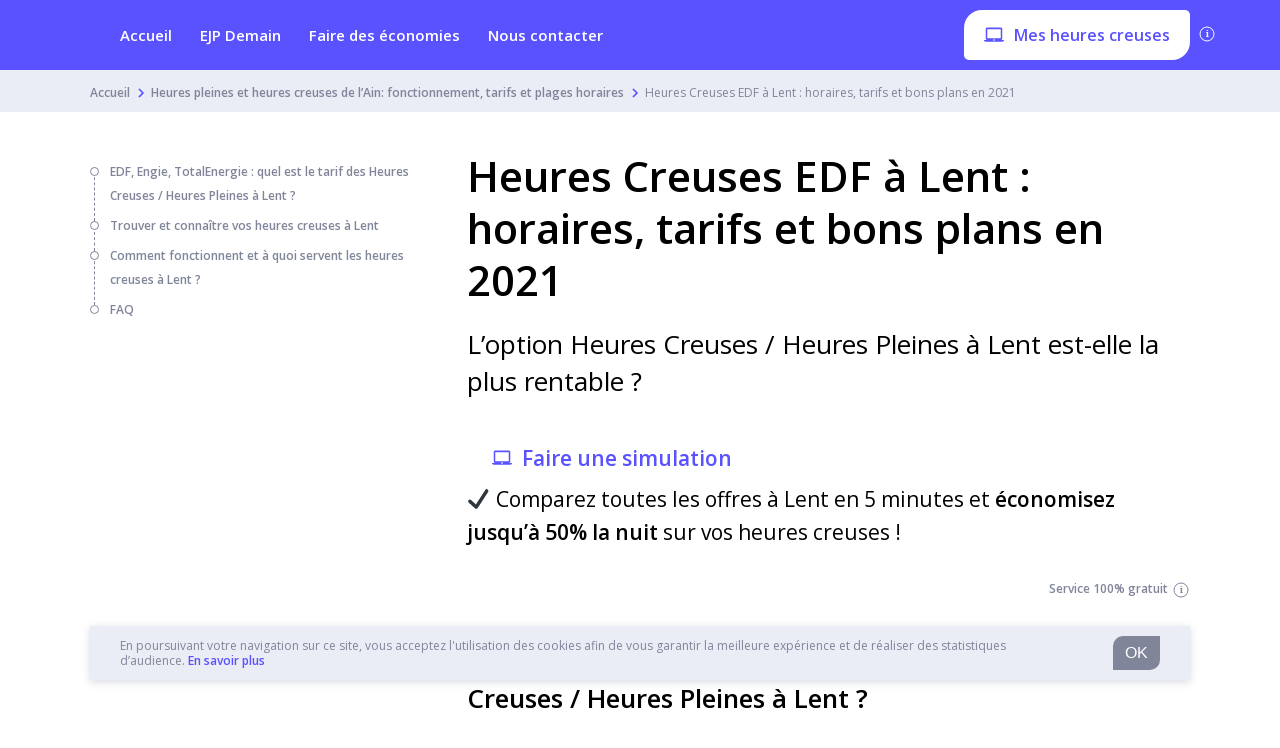

--- FILE ---
content_type: text/html; charset=UTF-8
request_url: https://mes-heures-creuses.com/ain/lent-01240/
body_size: 32831
content:
<!DOCTYPE html>
<html lang="fr-FR" class="no-js no-svg">
<head>
    <meta charset="UTF-8">
    <meta name="viewport" content="width=device-width, initial-scale=1">
    <link rel="profile" href="https://gmpg.org/xfn/11">
    <script>(function(html){html.className = html.className.replace(/\bno-js\b/,'js')})(document.documentElement);</script>
<meta name='robots' content='max-image-preview:large' />

	<!-- This site is optimized with the Yoast SEO plugin v14.9 - https://yoast.com/wordpress/plugins/seo/ -->
	<title>Heures Creuses EDF à Lent : horaires, tarifs et bons plans en 2021 - mes-heures-creuses</title>
	<meta name="description" content="Comment connaître ses heures creuses à Lent ? L&#039;option heures creuses est-elle la plus rentable à Lent ? Mes-Heures-Creuses répond à toutes vos questions pour vous aider à choisir l’option qui vous convient le mieux." />
	<meta name="robots" content="index, follow, max-snippet:-1, max-image-preview:large, max-video-preview:-1" />
	<link rel="canonical" href="https://mes-heures-creuses.com/ain/lent-01240/" />
	<meta property="og:locale" content="fr_FR" />
	<meta property="og:type" content="article" />
	<meta property="og:title" content="Heures Creuses EDF à Lent : horaires, tarifs et bons plans en 2021 - mes-heures-creuses" />
	<meta property="og:description" content="Comment connaître ses heures creuses à Lent ? L&#039;option heures creuses est-elle la plus rentable à Lent ? Mes-Heures-Creuses répond à toutes vos questions pour vous aider à choisir l’option qui vous convient le mieux." />
	<meta property="og:url" content="https://mes-heures-creuses.com/ain/lent-01240/" />
	<meta property="og:site_name" content="mes-heures-creuses" />
	<meta property="article:modified_time" content="2021-11-18T10:35:49+00:00" />
	<meta name="twitter:card" content="summary_large_image" />
	<!-- / Yoast SEO plugin. -->


<link rel='dns-prefetch' href='//cdn.jsdelivr.net' />
<link rel='dns-prefetch' href='//cdnjs.cloudflare.com' />
<script>
window._wpemojiSettings = {"baseUrl":"https:\/\/s.w.org\/images\/core\/emoji\/14.0.0\/72x72\/","ext":".png","svgUrl":"https:\/\/s.w.org\/images\/core\/emoji\/14.0.0\/svg\/","svgExt":".svg","source":{"concatemoji":"https:\/\/mes-heures-creuses.com\/wp-includes\/js\/wp-emoji-release.min.js?ver=6.1.9"}};
/*! This file is auto-generated */
!function(e,a,t){var n,r,o,i=a.createElement("canvas"),p=i.getContext&&i.getContext("2d");function s(e,t){var a=String.fromCharCode,e=(p.clearRect(0,0,i.width,i.height),p.fillText(a.apply(this,e),0,0),i.toDataURL());return p.clearRect(0,0,i.width,i.height),p.fillText(a.apply(this,t),0,0),e===i.toDataURL()}function c(e){var t=a.createElement("script");t.src=e,t.defer=t.type="text/javascript",a.getElementsByTagName("head")[0].appendChild(t)}for(o=Array("flag","emoji"),t.supports={everything:!0,everythingExceptFlag:!0},r=0;r<o.length;r++)t.supports[o[r]]=function(e){if(p&&p.fillText)switch(p.textBaseline="top",p.font="600 32px Arial",e){case"flag":return s([127987,65039,8205,9895,65039],[127987,65039,8203,9895,65039])?!1:!s([55356,56826,55356,56819],[55356,56826,8203,55356,56819])&&!s([55356,57332,56128,56423,56128,56418,56128,56421,56128,56430,56128,56423,56128,56447],[55356,57332,8203,56128,56423,8203,56128,56418,8203,56128,56421,8203,56128,56430,8203,56128,56423,8203,56128,56447]);case"emoji":return!s([129777,127995,8205,129778,127999],[129777,127995,8203,129778,127999])}return!1}(o[r]),t.supports.everything=t.supports.everything&&t.supports[o[r]],"flag"!==o[r]&&(t.supports.everythingExceptFlag=t.supports.everythingExceptFlag&&t.supports[o[r]]);t.supports.everythingExceptFlag=t.supports.everythingExceptFlag&&!t.supports.flag,t.DOMReady=!1,t.readyCallback=function(){t.DOMReady=!0},t.supports.everything||(n=function(){t.readyCallback()},a.addEventListener?(a.addEventListener("DOMContentLoaded",n,!1),e.addEventListener("load",n,!1)):(e.attachEvent("onload",n),a.attachEvent("onreadystatechange",function(){"complete"===a.readyState&&t.readyCallback()})),(e=t.source||{}).concatemoji?c(e.concatemoji):e.wpemoji&&e.twemoji&&(c(e.twemoji),c(e.wpemoji)))}(window,document,window._wpemojiSettings);
</script>
<style>
img.wp-smiley,
img.emoji {
	display: inline !important;
	border: none !important;
	box-shadow: none !important;
	height: 1em !important;
	width: 1em !important;
	margin: 0 0.07em !important;
	vertical-align: -0.1em !important;
	background: none !important;
	padding: 0 !important;
}
</style>
	<link rel='stylesheet' id='classic-theme-styles-css' href='https://mes-heures-creuses.com/wp-includes/css/classic-themes.min.css?ver=1' media='all' />
<style id='global-styles-inline-css'>
body{--wp--preset--color--black: #000000;--wp--preset--color--cyan-bluish-gray: #abb8c3;--wp--preset--color--white: #ffffff;--wp--preset--color--pale-pink: #f78da7;--wp--preset--color--vivid-red: #cf2e2e;--wp--preset--color--luminous-vivid-orange: #ff6900;--wp--preset--color--luminous-vivid-amber: #fcb900;--wp--preset--color--light-green-cyan: #7bdcb5;--wp--preset--color--vivid-green-cyan: #00d084;--wp--preset--color--pale-cyan-blue: #8ed1fc;--wp--preset--color--vivid-cyan-blue: #0693e3;--wp--preset--color--vivid-purple: #9b51e0;--wp--preset--gradient--vivid-cyan-blue-to-vivid-purple: linear-gradient(135deg,rgba(6,147,227,1) 0%,rgb(155,81,224) 100%);--wp--preset--gradient--light-green-cyan-to-vivid-green-cyan: linear-gradient(135deg,rgb(122,220,180) 0%,rgb(0,208,130) 100%);--wp--preset--gradient--luminous-vivid-amber-to-luminous-vivid-orange: linear-gradient(135deg,rgba(252,185,0,1) 0%,rgba(255,105,0,1) 100%);--wp--preset--gradient--luminous-vivid-orange-to-vivid-red: linear-gradient(135deg,rgba(255,105,0,1) 0%,rgb(207,46,46) 100%);--wp--preset--gradient--very-light-gray-to-cyan-bluish-gray: linear-gradient(135deg,rgb(238,238,238) 0%,rgb(169,184,195) 100%);--wp--preset--gradient--cool-to-warm-spectrum: linear-gradient(135deg,rgb(74,234,220) 0%,rgb(151,120,209) 20%,rgb(207,42,186) 40%,rgb(238,44,130) 60%,rgb(251,105,98) 80%,rgb(254,248,76) 100%);--wp--preset--gradient--blush-light-purple: linear-gradient(135deg,rgb(255,206,236) 0%,rgb(152,150,240) 100%);--wp--preset--gradient--blush-bordeaux: linear-gradient(135deg,rgb(254,205,165) 0%,rgb(254,45,45) 50%,rgb(107,0,62) 100%);--wp--preset--gradient--luminous-dusk: linear-gradient(135deg,rgb(255,203,112) 0%,rgb(199,81,192) 50%,rgb(65,88,208) 100%);--wp--preset--gradient--pale-ocean: linear-gradient(135deg,rgb(255,245,203) 0%,rgb(182,227,212) 50%,rgb(51,167,181) 100%);--wp--preset--gradient--electric-grass: linear-gradient(135deg,rgb(202,248,128) 0%,rgb(113,206,126) 100%);--wp--preset--gradient--midnight: linear-gradient(135deg,rgb(2,3,129) 0%,rgb(40,116,252) 100%);--wp--preset--duotone--dark-grayscale: url('#wp-duotone-dark-grayscale');--wp--preset--duotone--grayscale: url('#wp-duotone-grayscale');--wp--preset--duotone--purple-yellow: url('#wp-duotone-purple-yellow');--wp--preset--duotone--blue-red: url('#wp-duotone-blue-red');--wp--preset--duotone--midnight: url('#wp-duotone-midnight');--wp--preset--duotone--magenta-yellow: url('#wp-duotone-magenta-yellow');--wp--preset--duotone--purple-green: url('#wp-duotone-purple-green');--wp--preset--duotone--blue-orange: url('#wp-duotone-blue-orange');--wp--preset--font-size--small: 13px;--wp--preset--font-size--medium: 20px;--wp--preset--font-size--large: 36px;--wp--preset--font-size--x-large: 42px;--wp--preset--spacing--20: 0.44rem;--wp--preset--spacing--30: 0.67rem;--wp--preset--spacing--40: 1rem;--wp--preset--spacing--50: 1.5rem;--wp--preset--spacing--60: 2.25rem;--wp--preset--spacing--70: 3.38rem;--wp--preset--spacing--80: 5.06rem;}:where(.is-layout-flex){gap: 0.5em;}body .is-layout-flow > .alignleft{float: left;margin-inline-start: 0;margin-inline-end: 2em;}body .is-layout-flow > .alignright{float: right;margin-inline-start: 2em;margin-inline-end: 0;}body .is-layout-flow > .aligncenter{margin-left: auto !important;margin-right: auto !important;}body .is-layout-constrained > .alignleft{float: left;margin-inline-start: 0;margin-inline-end: 2em;}body .is-layout-constrained > .alignright{float: right;margin-inline-start: 2em;margin-inline-end: 0;}body .is-layout-constrained > .aligncenter{margin-left: auto !important;margin-right: auto !important;}body .is-layout-constrained > :where(:not(.alignleft):not(.alignright):not(.alignfull)){max-width: var(--wp--style--global--content-size);margin-left: auto !important;margin-right: auto !important;}body .is-layout-constrained > .alignwide{max-width: var(--wp--style--global--wide-size);}body .is-layout-flex{display: flex;}body .is-layout-flex{flex-wrap: wrap;align-items: center;}body .is-layout-flex > *{margin: 0;}:where(.wp-block-columns.is-layout-flex){gap: 2em;}.has-black-color{color: var(--wp--preset--color--black) !important;}.has-cyan-bluish-gray-color{color: var(--wp--preset--color--cyan-bluish-gray) !important;}.has-white-color{color: var(--wp--preset--color--white) !important;}.has-pale-pink-color{color: var(--wp--preset--color--pale-pink) !important;}.has-vivid-red-color{color: var(--wp--preset--color--vivid-red) !important;}.has-luminous-vivid-orange-color{color: var(--wp--preset--color--luminous-vivid-orange) !important;}.has-luminous-vivid-amber-color{color: var(--wp--preset--color--luminous-vivid-amber) !important;}.has-light-green-cyan-color{color: var(--wp--preset--color--light-green-cyan) !important;}.has-vivid-green-cyan-color{color: var(--wp--preset--color--vivid-green-cyan) !important;}.has-pale-cyan-blue-color{color: var(--wp--preset--color--pale-cyan-blue) !important;}.has-vivid-cyan-blue-color{color: var(--wp--preset--color--vivid-cyan-blue) !important;}.has-vivid-purple-color{color: var(--wp--preset--color--vivid-purple) !important;}.has-black-background-color{background-color: var(--wp--preset--color--black) !important;}.has-cyan-bluish-gray-background-color{background-color: var(--wp--preset--color--cyan-bluish-gray) !important;}.has-white-background-color{background-color: var(--wp--preset--color--white) !important;}.has-pale-pink-background-color{background-color: var(--wp--preset--color--pale-pink) !important;}.has-vivid-red-background-color{background-color: var(--wp--preset--color--vivid-red) !important;}.has-luminous-vivid-orange-background-color{background-color: var(--wp--preset--color--luminous-vivid-orange) !important;}.has-luminous-vivid-amber-background-color{background-color: var(--wp--preset--color--luminous-vivid-amber) !important;}.has-light-green-cyan-background-color{background-color: var(--wp--preset--color--light-green-cyan) !important;}.has-vivid-green-cyan-background-color{background-color: var(--wp--preset--color--vivid-green-cyan) !important;}.has-pale-cyan-blue-background-color{background-color: var(--wp--preset--color--pale-cyan-blue) !important;}.has-vivid-cyan-blue-background-color{background-color: var(--wp--preset--color--vivid-cyan-blue) !important;}.has-vivid-purple-background-color{background-color: var(--wp--preset--color--vivid-purple) !important;}.has-black-border-color{border-color: var(--wp--preset--color--black) !important;}.has-cyan-bluish-gray-border-color{border-color: var(--wp--preset--color--cyan-bluish-gray) !important;}.has-white-border-color{border-color: var(--wp--preset--color--white) !important;}.has-pale-pink-border-color{border-color: var(--wp--preset--color--pale-pink) !important;}.has-vivid-red-border-color{border-color: var(--wp--preset--color--vivid-red) !important;}.has-luminous-vivid-orange-border-color{border-color: var(--wp--preset--color--luminous-vivid-orange) !important;}.has-luminous-vivid-amber-border-color{border-color: var(--wp--preset--color--luminous-vivid-amber) !important;}.has-light-green-cyan-border-color{border-color: var(--wp--preset--color--light-green-cyan) !important;}.has-vivid-green-cyan-border-color{border-color: var(--wp--preset--color--vivid-green-cyan) !important;}.has-pale-cyan-blue-border-color{border-color: var(--wp--preset--color--pale-cyan-blue) !important;}.has-vivid-cyan-blue-border-color{border-color: var(--wp--preset--color--vivid-cyan-blue) !important;}.has-vivid-purple-border-color{border-color: var(--wp--preset--color--vivid-purple) !important;}.has-vivid-cyan-blue-to-vivid-purple-gradient-background{background: var(--wp--preset--gradient--vivid-cyan-blue-to-vivid-purple) !important;}.has-light-green-cyan-to-vivid-green-cyan-gradient-background{background: var(--wp--preset--gradient--light-green-cyan-to-vivid-green-cyan) !important;}.has-luminous-vivid-amber-to-luminous-vivid-orange-gradient-background{background: var(--wp--preset--gradient--luminous-vivid-amber-to-luminous-vivid-orange) !important;}.has-luminous-vivid-orange-to-vivid-red-gradient-background{background: var(--wp--preset--gradient--luminous-vivid-orange-to-vivid-red) !important;}.has-very-light-gray-to-cyan-bluish-gray-gradient-background{background: var(--wp--preset--gradient--very-light-gray-to-cyan-bluish-gray) !important;}.has-cool-to-warm-spectrum-gradient-background{background: var(--wp--preset--gradient--cool-to-warm-spectrum) !important;}.has-blush-light-purple-gradient-background{background: var(--wp--preset--gradient--blush-light-purple) !important;}.has-blush-bordeaux-gradient-background{background: var(--wp--preset--gradient--blush-bordeaux) !important;}.has-luminous-dusk-gradient-background{background: var(--wp--preset--gradient--luminous-dusk) !important;}.has-pale-ocean-gradient-background{background: var(--wp--preset--gradient--pale-ocean) !important;}.has-electric-grass-gradient-background{background: var(--wp--preset--gradient--electric-grass) !important;}.has-midnight-gradient-background{background: var(--wp--preset--gradient--midnight) !important;}.has-small-font-size{font-size: var(--wp--preset--font-size--small) !important;}.has-medium-font-size{font-size: var(--wp--preset--font-size--medium) !important;}.has-large-font-size{font-size: var(--wp--preset--font-size--large) !important;}.has-x-large-font-size{font-size: var(--wp--preset--font-size--x-large) !important;}
.wp-block-navigation a:where(:not(.wp-element-button)){color: inherit;}
:where(.wp-block-columns.is-layout-flex){gap: 2em;}
.wp-block-pullquote{font-size: 1.5em;line-height: 1.6;}
</style>
<link rel='stylesheet' id='contact-form-7-css' href='https://mes-heures-creuses.com/wp-content/plugins/contact-form-7/includes/css/styles.css?ver=5.2.2' media='all' />
<link rel='stylesheet' id='shortcodes-css' href='https://mes-heures-creuses.com/wp-content/plugins/papernest-shortcodes/themes/lugia/assets/dist/css/shortcodes.min.1595517427764.css?ver=6.1.9' media='all' />
<link rel='stylesheet' rel='preload' as='style' onload="this.onload=null;this.rel='stylesheet'" id='simple-bar-style' href='//cdn.jsdelivr.net/npm/simplebar@latest/dist/simplebar.css?ver=6.1.9' type='text/css' media='all' />
<noscript><link rel='stylesheet' href='//cdn.jsdelivr.net/npm/simplebar@latest/dist/simplebar.css?ver=6.1.9'></noscript><link rel='stylesheet' id='main-css' href='https://mes-heures-creuses.com/wp-content/themes/lugia/assets/dist/css/main.min.1595517346051.css?ver=6.1.9' media='all' />
<link rel='stylesheet' id='lugia_admin-css' href='https://mes-heures-creuses.com/wp-content/themes/lugia/assets/dist/css/lugia_admin.min.1594038049968.css?ver=6.1.9' media='all' />
<link rel="https://api.w.org/" href="https://mes-heures-creuses.com/wp-json/" /><link rel="alternate" type="application/json" href="https://mes-heures-creuses.com/wp-json/wp/v2/pages/1002" /><link rel="EditURI" type="application/rsd+xml" title="RSD" href="https://mes-heures-creuses.com/xmlrpc.php?rsd" />
<link rel="wlwmanifest" type="application/wlwmanifest+xml" href="https://mes-heures-creuses.com/wp-includes/wlwmanifest.xml" />
<meta name="generator" content="WordPress 6.1.9" />
<link rel='shortlink' href='https://mes-heures-creuses.com/?p=1002' />
<link rel="alternate" type="application/json+oembed" href="https://mes-heures-creuses.com/wp-json/oembed/1.0/embed?url=https%3A%2F%2Fmes-heures-creuses.com%2Fain%2Flent-01240%2F" />
<link rel="alternate" type="text/xml+oembed" href="https://mes-heures-creuses.com/wp-json/oembed/1.0/embed?url=https%3A%2F%2Fmes-heures-creuses.com%2Fain%2Flent-01240%2F&#038;format=xml" />
<!-- start Simple Custom CSS and JS -->
<style>
/* Add your CSS code here.

For example:
.example {
    color: red;
}

For brushing up on your CSS knowledge, check out http://www.w3schools.com/css/css_syntax.asp

End of comment */ 

a.link button button__main button--small city-banner__button {
	border-radius: 18px 5px;
    background-color: #5a52ff;
    display: inline-flex;
    align-items: center;
}

div.city-banner__app city-info city-info__float city-info--app{
	  
}

.city-banner .city-info__float {
    position: relative;
    background: #fff;
    z-index: 10;
    box-shadow: 0 3px 8px 0 rgba(129,133,154,.5);
    border-radius: 5px;
}

div.special-cta special-cta__container{
    margin: 0;
    padding: 0;
    border: 0;
    font-size: 100%;
    font: inherit;
    vertical-align: baseline;
}


</style>
<!-- end Simple Custom CSS and JS -->
<!-- Google Tag Manager -->
<script>(function(w,d,s,l,i){w[l]=w[l]||[];w[l].push({'gtm.start':
new Date().getTime(),event:'gtm.js'});var f=d.getElementsByTagName(s)[0],
j=d.createElement(s),dl=l!='dataLayer'?'&l='+l:'';j.async=true;j.src=
'https://www.googletagmanager.com/gtm.js?id='+i+dl;f.parentNode.insertBefore(j,f);
})(window,document,'script','dataLayer','GTM-MN9BHCR');</script>
<!-- End Google Tag Manager -->
		<link rel="pingback" href="https://mes-heures-creuses.com/xmlrpc.php">

<!-- Schema & Structured Data For WP v1.9.49.1 - -->
<script type="application/ld+json" class="saswp-schema-markup-output">
[{"@context":"https:\/\/schema.org","@graph":[{"@context":"https:\/\/schema.org","@type":"SiteNavigationElement","@id":"https:\/\/mes-heures-creuses.com\/#header_menu","name":"Accueil","url":"https:\/\/mes-heures-creuses.com"},{"@context":"https:\/\/schema.org","@type":"SiteNavigationElement","@id":"https:\/\/mes-heures-creuses.com\/#header_menu","name":"EJP Demain","url":"https:\/\/mes-heures-creuses.com\/planning-ejp\/"},{"@context":"https:\/\/schema.org","@type":"SiteNavigationElement","@id":"https:\/\/mes-heures-creuses.com\/#header_menu","name":"Faire des \u00e9conomies","url":"https:\/\/mes-heures-creuses.com\/economies-heures-creuses\/"},{"@context":"https:\/\/schema.org","@type":"SiteNavigationElement","@id":"https:\/\/mes-heures-creuses.com\/#header_menu","name":"Nous contacter","url":"https:\/\/mes-heures-creuses.com\/nous-contacter\/"}]},

{"@context":"https:\/\/schema.org","@type":"BreadcrumbList","@id":"https:\/\/mes-heures-creuses.com\/ain\/lent-01240\/#breadcrumb","itemListElement":[{"@type":"ListItem","position":1,"item":{"@id":"https:\/\/mes-heures-creuses.com","name":"mes-heures-creuses"}},{"@type":"ListItem","position":2,"item":{"@id":"https:\/\/mes-heures-creuses.com\/ain\/","name":"Heures pleines et heures creuses de l&#8217;Ain: fonctionnement, tarifs et plages horaires"}},{"@type":"ListItem","position":3,"item":{"@id":"https:\/\/mes-heures-creuses.com\/ain\/lent-01240\/","name":"Heures Creuses EDF \u00e0 Lent : horaires, tarifs et bons plans en 2021"}}]},

{"@context":"https:\/\/schema.org","@type":"SoftwareApplication","@id":"https:\/\/mes-heures-creuses.com\/ain\/lent-01240\/#SoftwareApplication","datePublished":"2021-01-14T15:00:28+00:00","dateModified":"2021-11-18T10:35:49+00:00","author":{"@type":"Person","name":"ambroise","description":"","url":"https:\/\/mes-heures-creuses.com\/author\/ambroise\/","sameAs":[],"image":{"@type":"ImageObject","url":"https:\/\/secure.gravatar.com\/avatar\/a049bfe56b6bbd95324cf63a9ef12d35?s=96&d=mm&r=g","height":96,"width":96}},"publisher":{"@type":"Organization","name":"mes-heures-creuses","url":"https:\/\/mes-heures-creuses.com"},"name":"mes-heures-creuses","operatingSystem":"Web-based","applicationCategory":"Comparator","offers":{"price":"0.00","priceCurrency":"EUR"},"aggregateRating":{"@type":"AggregateRating","ratingValue":"4.7","ratingCount":"1103"}},

{"@context":"https:\/\/schema.org","@type":"Article","@id":"https:\/\/mes-heures-creuses.com\/ain\/lent-01240\/#article","url":"https:\/\/mes-heures-creuses.com\/ain\/lent-01240\/","inLanguage":"fr-FR","mainEntityOfPage":"https:\/\/mes-heures-creuses.com\/ain\/lent-01240\/","headline":"Heures Creuses EDF \u00e0 Lent : horaires, tarifs et bons plans en 2021","description":"Comment conna\u00eetre ses heures creuses \u00e0 Lent ? L'option heures creuses est-elle la plus rentable \u00e0 Lent ? Mes-Heures-Creuses r\u00e9pond \u00e0 toutes vos questions pour vous aider \u00e0 choisir l\u2019option qui vous convient le mieux.","articleBody":"EDF, Engie, TotalEnergie : quel est le tarif des Heures Creuses \/ Heures Pleines \u00e0 Lent ?  \u200b\u200b Option Base et Option Heures Creuses EDF : les tarifs \u00e0 Lent ?   Tableau des tarifs des options Base et Heures Creuses\/Heures Pleines\u201d d\u2019EDF              Puissance     Prix du kWh Heures Pleines EDF \u00e0 Lent     Prix du kWh Heures Creuses EDF \u00e0 Lent     Prix du kWh Option Base EDF \u00e0 Lent             6 kVA     0,1821 \u20ac     0,1360 \u20ac     0,1558 \u20ac           9 kVA     0,1821 \u20ac     0,1360 \u20ac     0,1558 \u20ac           12 kVA     0,1821 \u20ac     0,1360 \u20ac     0,1558 \u20ac           15 kVA     0,1821 \u20ac     0,1360 \u20ac     0,1558 \u20ac           24 kVA     0,1821 \u20ac     0,1360 \u20ac     0,1558 \u20ac           \u200b\u200bL\u2019option Heures Creuses EDF est-elle la moins ch\u00e8re \u00e0 Lent?\u200b\u200b  L\u2019option heures creuses  est tr\u00e8s int\u00e9ressante  car elle permet de b\u00e9n\u00e9ficier pendant 8h par jour d\u2019un prix de l\u2019\u00e9lectricit\u00e9 plus faible. Pour cette raison, cette option est choisie par des millions de foyers en France.  Cependant, cette option ne permet pas toujours de faire des \u00e9conomies et n\u00e9cessite un v\u00e9ritable sens de l\u2019organisation. En effet, pendant les 16h restantes de la journ\u00e9e, le prix de l\u2019\u00e9lectricit\u00e9 des heures pleines est, lui, plus \u00e9lev\u00e9 que celui de l\u2019option Base. Pour que cette option soit rentable, faites fonctionner vos appareils \u00e9lectriques \u00e9nergivores pendant les heures creuses . En outre, cette option est conseill\u00e9e pour les familles nombreuses vivant dans un logement aliment\u00e9 uniquement en \u00e9lectricit\u00e9 et de plus de 80m2.  Enfin, il ne faut pas oublier qu\u2019EDF n\u2019est pas le seul fournisseur d\u2019\u00e9lectricit\u00e9. Depuis 2007, date d\u2019ouverture du march\u00e9 de l'\u00e9lectricit\u00e9 \u00e0 la concurrence,  il existe plus d\u2019une trentaine de fournisseurs  en France (comme Engie, TotalEnergie, ou ENI). Tr\u00e8s souvent, ces fournisseurs proposent des tarifs plus avantageux que ceux d\u2019EDF, aussi bien en option Heures Creuses qu\u2019en option Base. Renseignez-vous donc bien sur les fournisseurs d\u2019\u00e9lectricit\u00e9 pr\u00e9sents dans votre commune afin de b\u00e9n\u00e9ficier des offres les plus int\u00e9ressantes.  Pour rappel, un changement de fournisseur d\u2019\u00e9nergie est 100% gratuit et possible \u00e0 tout moment.      Trouver et conna\u00eetre vos heures creuses \u00e0 Lent   Vos heures creuses avec un compteur Linky    Pour les personnes \u00e9quip\u00e9es d\u2019un compteur Linky, il est tr\u00e8s facile de conna\u00eetre ses heures creuses.  A l\u2019aide des boutons \u201c+\u201d et \u201c-\u201d de votre compteur, faites d\u00e9filer les informations et vous saurez en un coup d'\u0153il vos plages horaires d\u2019heures creuses (si vous avez souscrit \u00e0 l\u2019option).   En plus de conna\u00eetre vos heures creuses, vous pouvez diff\u00e9rencier la part de votre consommation en heures creuses et en heures pleines, tr\u00e8s pratique pour faire baisser ses factures d\u2019\u00e9lectricit\u00e9 !    Plages horaires des heures creuses \u00e0 Lent  Lentais, ci-dessous les cr\u00e9neaux horaires des heures creuses \u00e0 Lent :    Plage 1 : 22H30 06H30  Plage 2 : 23H30 07H30  Plage 3 : 01H30 07H00 ; 12H00 14H30 Plage 4 : 01H30 07H30 ; 20H00 22H00     Retrouvez \u00e9galement les plages horaires d\u2019heures creuses des communes pr\u00e8s de chez vous :      Amb\u00e9rieu-En-Bugey    Bellegarde-Sur-Valserine             Gex             Saint-Genis-Pouilly             Miribel             Belley     Comment faire des \u00e9conomies gr\u00e2ce aux heures creuses \u00e0 Lent ?   Utilisation de vos autres appareils \u00e9lectriques \u00e9nergivores sur les heures creuses.  A l\u2019instar de votre chauffe-eau, faites fonctionner votre machine \u00e0 laver, s\u00e8che linge, lave vaisselle et autres appareils sur les heures creuses  pour r\u00e9duire au maximum votre facture d\u2019\u00e9lectricit\u00e9. Pensez \u00e9galement \u00e0 utiliser des prises programmables pour recharger vos appareils uniquement le temps n\u00e9cessaire : vous baisserez votre facture d\u2019\u00e9lectricit\u00e9 tout en augmentant la dur\u00e9e de vie de vos appareils.    Pour conclure, voici trois petites astuces pour faire d\u2019autres \u00e9conomies d\u2019\u00e9nergie:    emp\u00eacher l\u2019air froid de passer dans votre logement gr\u00e2ce \u00e0 des boudins de porte coupez vos radiateurs lorsque vous a\u00e9rez votre logement nettoyez r\u00e9guli\u00e8rement vos radiateurs pour une efficacit\u00e9 et un rendement optimal     R\u00e9glage du chauffe-eau sur les heures creuses ou super creuses    Les heures creuses sont rentables si vous parvenez \u00e0 reporter au moins 40% de votre consommation en \u00e9lectricit\u00e9 sur ces heures-l\u00e0. Cette option est donc synonyme d\u2019\u00e9conomie si la majorit\u00e9 de vos appareils \u00e9lectriques sont utilis\u00e9s pendant les heures creuses.   Le chauffe-eau est l\u2019un des appareils \u00e9lectriques les plus gourmands en \u00e9lectricit\u00e9. Profitez-en pour r\u00e9gler son fonctionnement sur vos plages horaires d\u2019heures creuses. Ce dernier repr\u00e9sente en moyenne 12% du montant total de votre facture \u00e9lectricit\u00e9 selon l'ADEME : il serait dommage de passer \u00e0 c\u00f4t\u00e9 de cette occasion pour faire des \u00e9conomies.   Ci-dessous, vous trouverez comment savoir si votre chauffe-eau fonctionne sur les heures creuses gr\u00e2ce \u00e0 votre compteur \u00e9lectrique. Sur ce dernier, le contacteur de votre chauffe-eau peut \u00eatre r\u00e9gl\u00e9 de 3 mani\u00e8res diff\u00e9rentes:   I - Le chauffe-eau fonctionne \u200b\u200bconstamment   A - Le chauffe-eau fonctionne seulement durant les heures creusesPlacez le contacteur sur le \u201cA\u201d  pour programmer le chauffage de votre eau pendant les heures creuses. 0 - Votre chauffe-eau est \u00e0 l\u2019arr\u00eat, le courant est coup\u00e9. Si vous partez en vacances, positionnez le contacteur sur le 0       Comment fonctionnent et \u00e0 quoi servent les heures creuses \u00e0 Lent ?   Fonctionnement des heures creuses, pleines, et super creuses \u00e0 Lent  Les heures creuses sont les heures de la journ\u00e9e durant lesquelles le prix de l\u2019\u00e9lectricit\u00e9 est moins cher. Les heures creuses permettent de b\u00e9n\u00e9ficier pendant 8h par jour d\u2019un prix moins \u00e9lev\u00e9 du kWh que pendant les 16h restantes de la journ\u00e9e (les heures pleines). Les heures creuses tombent g\u00e9n\u00e9ralement la nuit. Elles peuvent \u00eatre cons\u00e9cutives ou bien r\u00e9parties en plusieurs plages horaires pendant la journ\u00e9e.   Les heures super creuses suivent le m\u00eame principe que les heures creuses mais permettent de b\u00e9n\u00e9ficier de tarifs encore plus avantageux entre 2h et 6h du matin. Cette option est propos\u00e9e par le fournisseur d\u2019\u00e9lectricit\u00e9 TotalEnergie pour les foyers disposant d\u2019un compteur Linky.  Comment les heures creuses sont-elles d\u00e9termin\u00e9es \u00e0 Lent ?   Les cr\u00e9neaux horaires des heures creuses varient d\u2019une commune \u00e0 une autre et sont fix\u00e9s par Enedis, le gestionnaire principal du r\u00e9seau \u00e9lectrique fran\u00e7ais. Les plages horaires des heures creuses \u00e0 Lent sont les m\u00eames pour tous les foyers, et ne d\u00e9pendent donc pas de votre fournisseur (EDF, Total Direct Energie, Engie\u2026).    Pour 5% des communes en France, les heures creuses ne sont pas fix\u00e9es par Enedis. Dans ce cas, ces derni\u00e8res sont fix\u00e9es par les Soci\u00e9t\u00e9s d'Int\u00e9r\u00eat Collectif Agricole d'Electricit\u00e9 (SICAE), autres gestionnaires du r\u00e9seau de distribution d\u2019\u00e9lectricit\u00e9 en France.  Ce syst\u00e8me a \u00e9t\u00e9 mis en place afin d\u2019\u00e9galiser la consommation d\u2019\u00e9lectricit\u00e9 \u00e0 travers la journ\u00e9e en proposant des prix plus attractifs sur les heures o\u00f9 la demande d\u2019\u00e9lectricit\u00e9 est la plus faible (g\u00e9n\u00e9ralement la nuit).","keywords":"","datePublished":"2021-01-14T15:00:28+00:00","dateModified":"2021-11-18T10:35:49+00:00","author":{"@type":"Person","name":"ambroise","description":"","url":"https:\/\/mes-heures-creuses.com\/author\/ambroise\/","sameAs":[],"image":{"@type":"ImageObject","url":"https:\/\/secure.gravatar.com\/avatar\/a049bfe56b6bbd95324cf63a9ef12d35?s=96&d=mm&r=g","height":96,"width":96}},"publisher":{"@type":"Organization","logo":{"@type":"ImageObject","url":"","width":"","height":""},"name":"mes-heures-creuses"},"image":"6MSS4sb4^33H2)zGJ5rZb4po"}]
</script>

<link rel="icon" href="https://mes-heures-creuses.com/wp-content/uploads/sites/44/2021/09/cropped-favicon-32x32.png" sizes="32x32" />
<link rel="icon" href="https://mes-heures-creuses.com/wp-content/uploads/sites/44/2021/09/cropped-favicon-192x192.png" sizes="192x192" />
<link rel="apple-touch-icon" href="https://mes-heures-creuses.com/wp-content/uploads/sites/44/2021/09/cropped-favicon-180x180.png" />
<meta name="msapplication-TileImage" content="https://mes-heures-creuses.com/wp-content/uploads/sites/44/2021/09/cropped-favicon-270x270.png" />
                <link rel="preconnect" href="https://fonts.gstatic.com/" crossorigin>
            <link rel="stylesheet" href="https://fonts.googleapis.com/css2?family=Open+Sans:wght@400;600&display=swap" >
            
            <style type='text/css'>
                :root {
                    --font-name: Open Sans;
                    --font-regular: 400;
                    --font-medium: 600;
                }
            </style>
        </head>

<body class="page-template-default page page-id-1002 page-child parent-pageid-832 wp-embed-responsive call-opened body--breadcrumbs-top has-header-image page-two-column colors-light" id="body">
<script>
    var e={'franceenergy':{1:{start:6,end:19},2:{start:6,end:19},3:{start:6,end:19},4:{start:6,end:19},5:{start:6,end:19},6:{start:7,end:15.3},0:{start:9,end:17}},'francebox':{1:{start:6,end:19},2:{start:6,end:19},3:{start:6,end:19},4:{start:6,end:19},5:{start:6,end:19},6:{start:7.3,end:15.3},0:{}},'spain':{1:{},2:{},3:{},4:{},5:{},6:{},0:{}},'italy':{1:{},2:{},3:{},4:{},5:{},6:{},0:{}}};var t="france";var d="mortgage";var n=new Date;var a=n.getUTCHours()+n.getUTCMinutes()/100;if(t!=="france")d="";var b=document.getElementById('body');if(e[t+d]!==undefined){var r=e[t+d][n.getUTCDay()];if(r.end===undefined||r.start===undefined){if(b.classList.contains('call-opened')===!1){b.classList.add("call-opened")}}else{if((a>r.end||a<r.start)&&document.URL.indexOf("mode=day")===-1||document.URL.indexOf("mode=night")>-1){b.classList.remove("call-opened");b.classList.add("call-closed")}else{b.classList.remove("call-closed");b.classList.add("call-opened")}}}else{b.classList.remove("call-opened");b.classList.add("call-closed")}
</script>
<div id="page" class="site lugia-theme">
    <header class="header">

        <div class="cookies-disclaimer__wrapper">
    <div class="cookies-disclaimer">
        <div class="cookies-disclaimer__content">
            <p class="paragraph paragraph--small cookies-disclaimer__text">
                En poursuivant votre navigation sur ce site, vous acceptez l'utilisation des cookies afin de vous garantir la meilleure expérience et de réaliser des statistiques d’audience. <a class="link cookies-disclaimer__link" href="/mentions-legales" title="Mentions Légales">En savoir plus</a>            </p>
            <button class="cookies-disclaimer__close button button--grey">
                OK            </button>
        </div>
    </div>
</div>
        <nav class="nav">
            <div class="nav__container">
                
                    <a href="https://mes-heures-creuses.com/" class="logo--big" rel="home">

                                    </a>

                <a href="https://mes-heures-creuses.com/" class="logo--small" rel="home">

                                    </a>
                
                    <button class="button button__hamburger nav__button js-toggle-nav">
                        <span class="icon-bar"></span>
                        <span class="icon-bar"></span>
                        <span class="icon-bar"></span>
                    </button>

                    <ul class='list nav__list jsPanel'><li class='list__item nav__item nav__item--has-0-sublist js-toggle-subnav nav__item--first-panel'>
            <a href='https://mes-heures-creuses.com' class='link link--color-white link--font-weight-medium nav__link'>Accueil</a></li><li class='list__item nav__item nav__item--has-0-sublist js-toggle-subnav nav__item--first-panel'>
            <a href='https://mes-heures-creuses.com/planning-ejp/' class='link link--color-white link--font-weight-medium nav__link'>EJP Demain</a></li><li class='list__item nav__item nav__item--has-0-sublist js-toggle-subnav nav__item--first-panel'>
            <a href='https://mes-heures-creuses.com/economies-heures-creuses/' class='link link--color-white link--font-weight-medium nav__link'>Faire des économies</a></li><li class='list__item nav__item nav__item--has-0-sublist js-toggle-subnav nav__item--first-panel'>
            <a href='https://mes-heures-creuses.com/nous-contacter/' class='link link--color-white link--font-weight-medium nav__link'>Nous contacter</a></li></ul>
                                    <div class="nav__cta-container nav__cta-with-link-to-app">
                        <div class="cta-big-nav">
                            
        <div class="show-call-opened nav__cta-content ">
            <div class="nav__cta-call">
                <a  class="link button--small button--header-call button--reverse" href="https://papernest.typeform.com/to/Qw5qfHvO">
                    <span class="nav__content-text">
                        <span class="nav__beside-cta-call">Mes heures creuses</span>
                        <span class="nav__text-call button--icon icon--phone">
                            <svg class="phone-svg" xmlns="http://www.w3.org/2000/svg" width="12" height="12" viewBox="0 0 24 24">
                                <path fill="currentColor" fill-rule="evenodd" d="M22.223 15.985c-1.511 0-2.993-.237-4.4-.7-.62-.212-1.373-.024-1.766.38l-2.828 2.133C9.968 16.075 7.9 14.008 6.2 10.772L8.29 7.997a1.79 1.79 0 0 0 .44-1.815 14.006 14.006 0 0 1-.702-4.405C8.028.797 7.23 0 6.25 0H1.778C.797 0 0 .797 0 1.777 0 14.031 9.969 24 22.223 24A1.78 1.78 0 0 0 24 22.222v-4.46c0-.98-.797-1.777-1.777-1.777"/>
                            </svg>
                            <span >https://papernest.typeform.com/to/Qw5qfHvO</span>
                        </span>
                    </span>
                    <span class="nav__service"> </span>
                </a>
                <div class="free-call ">Mes heures creuses</div>
            </div>
        </div>        <div class="show-call-closed nav__cta-content nav__cta-content--with-link-to-app ">
            <span class="link button__main button--small button--header-app button--reverse no-scroll"
                data-rel="https://papernest.typeform.com/to/Qw5qfHvO"
                target="_blank">
        
                <svg class="computer-svg" xmlns="http://www.w3.org/2000/svg" width="20" height="20" viewBox="0 0 24 24">
                    <path fill="currentColor" fill-rule="nonzero" d="M20 18c1.1 0 1.99-.9 1.99-2L22 5c0-1.1-.9-2-2-2H4c-1.1 0-2 .9-2 2v11c0 1.1.9 2 2 2H0c0 1.1.9 2 2 2h20c1.1 0 2-.9 2-2h-4zM4 5h16v11H4V5zm8 14c-.55 0-1-.45-1-1s.45-1 1-1 1 .45 1 1-.45 1-1 1z"/>
                </svg>
                <span class="primary-text-app">Mes heures creuses </span>
                <span class="secondary-text-app">Mes heures creuses</span>
            </span>
        </div>                             <div class="information information--header">
                                <p class="paragraph paragraph--info paragraph--header">
                                    <svg class="info" xmlns="http://www.w3.org/2000/svg" width="16" height="16" viewBox="0 0 16 16">
                                        <g fill="transparent" fill-rule="evenodd" transform="translate(1 1)">
                                            <text fill="currentColor" font-family="Avenir-Heavy, Avenir" font-size="10" font-weight="600">
                                                <tspan x="5.7" y="10">i</tspan>
                                            </text>
                                            <circle cx="7" cy="7" r="7" stroke="currentColor"/>
                                        </g>
                                    </svg>
                                </p>
                            </div>
                                                    </div>

                        <div class="cta-small-nav">
                            
        <div class="show-call-opened nav__cta-content ">
            <div class="nav__cta-call">
                <a  class="link button--small button--header-call button--reverse" href="https://papernest.typeform.com/to/Qw5qfHvO">
                    <span class="nav__content-text">
                        <span class="nav__beside-cta-call">Mes heures creuses</span>
                        <span class="nav__text-call button--icon icon--phone">
                            <svg class="phone-svg" xmlns="http://www.w3.org/2000/svg" width="12" height="12" viewBox="0 0 24 24">
                                <path fill="currentColor" fill-rule="evenodd" d="M22.223 15.985c-1.511 0-2.993-.237-4.4-.7-.62-.212-1.373-.024-1.766.38l-2.828 2.133C9.968 16.075 7.9 14.008 6.2 10.772L8.29 7.997a1.79 1.79 0 0 0 .44-1.815 14.006 14.006 0 0 1-.702-4.405C8.028.797 7.23 0 6.25 0H1.778C.797 0 0 .797 0 1.777 0 14.031 9.969 24 22.223 24A1.78 1.78 0 0 0 24 22.222v-4.46c0-.98-.797-1.777-1.777-1.777"/>
                            </svg>
                            <span >https://papernest.typeform.com/to/Qw5qfHvO</span>
                        </span>
                    </span>
                    <span class="nav__service"> </span>
                </a>
                <div class="free-call ">Mes heures creuses</div>
            </div>
        </div>        <div class="show-call-closed nav__cta-content nav__cta-content--with-link-to-app ">
            <span class="link button__main button--small button--header-app button--reverse no-scroll"
                data-rel="https://papernest.typeform.com/to/Qw5qfHvO"
                target="_blank">
        
                <svg class="computer-svg" xmlns="http://www.w3.org/2000/svg" width="20" height="20" viewBox="0 0 24 24">
                    <path fill="currentColor" fill-rule="nonzero" d="M20 18c1.1 0 1.99-.9 1.99-2L22 5c0-1.1-.9-2-2-2H4c-1.1 0-2 .9-2 2v11c0 1.1.9 2 2 2H0c0 1.1.9 2 2 2h20c1.1 0 2-.9 2-2h-4zM4 5h16v11H4V5zm8 14c-.55 0-1-.45-1-1s.45-1 1-1 1 .45 1 1-.45 1-1 1z"/>
                </svg>
                <span class="primary-text-app">Mes heures creuses </span>
                <span class="secondary-text-app">Mes heures creuses</span>
            </span>
        </div>                             <div class="information information--header">
                                <p class="paragraph paragraph--info paragraph--header">
                                    <svg class="info" xmlns="http://www.w3.org/2000/svg" width="16" height="16" viewBox="0 0 16 16">
                                        <g fill="transparent" fill-rule="evenodd" transform="translate(1 1)">
                                            <text fill="currentColor" font-family="Avenir-Heavy, Avenir" font-size="10" font-weight="600">
                                                <tspan x="5.7" y="10">i</tspan>
                                            </text>
                                            <circle cx="7" cy="7" r="7" stroke="currentColor"/>
                                        </g>
                                    </svg>
                                </p>
                            </div>
                                                    </div>
                    </div>


                
            </div>

        </nav>

                        <div class="breadcrumbs breadcrumbs--top">
                    <div class="breadcrumbs__container">
                        <div id='breadcrumbs' class='breadcrumbs-container' itemscope itemtype='http://schema.org/BreadcrumbList'><ul><li class="breadcrumb breadcrumbs__item" itemprop="itemListElement" itemscope itemtype="http://schema.org/ListItem"><a class="link breadcrumbs__link" title='Accueil' rel='nofollow' href='/' itemprop='item'><meta itemprop='position' content='1'/><span itemprop='name'>Accueil</span></a></li><li class="breadcrumb breadcrumbs__item" itemprop="itemListElement" itemscope itemtype="http://schema.org/ListItem"><a class="link breadcrumbs__link" href="https://mes-heures-creuses.com/ain/" itemprop="item"><meta itemprop="position" content="2"/><span itemprop="name">Heures pleines et heures creuses de l&#8217;Ain: fonctionnement, tarifs et plages horaires</span></a></li><li class="breadcrumb breadcrumbs__item active" itemprop="itemListElement" itemscope itemtype="http://schema.org/ListItem"><a class="link breadcrumbs__link" href="#" itemprop="item"><meta itemprop="position" content="3"/><span itemprop="name">Heures Creuses EDF à Lent : horaires, tarifs et bons plans en 2021</span></a></li></ul></div>                    </div>
                </div>
            <!-- don't display breadcrumbs & progress bar if we are on the landing page -->
    <div class="progress-bar">
        <div class="progress-bar__bar"></div>
    </div>

    </header>

    <div class="site-content-contain">
        <div id="content" class="site-content">
    <main id="main" class="site-main main" role="main">
        
        
        <div id="js-article-content" class="main__layout--article main__layout--partial main__article-container">
            
<aside id="js-aside-compliance" class="widget-area aside aside--compliance" role="complementary">
    <span class="compliance-text">
            </span>
</aside>

<aside id="js-aside-summary" class="widget-area aside aside--summary" role="complementary">
    <div id="js-summary-container" class="widget-area__container">
	    <section id="toc-widget" class="toc"><p class='toc-post-title'>Heures Creuses EDF à Lent : horaires, tarifs et bons plans en 2021</p><ol class="toc-headings-list"><li class='toc-heading'><a class='toc-heading-link link' href='#edf_engie_totalenergie_quel_est_le_tarif_des_heures_creuses_heures_pleines_a_lent'  data-type='2', data-index='0'>EDF, Engie, TotalEnergie : quel est le tarif des Heures Creuses / Heures Pleines à Lent ?</a></li><li class='toc-heading'><a class='toc-heading-link link' href='#trouver_et_connaitre_vos_heures_creuses_a_lent'  data-type='2', data-index='1'> Trouver et connaître vos heures creuses à Lent</a></li><li class='toc-heading'><a class='toc-heading-link link' href='#comment_fonctionnent_et_a_quoi_servent_les_heures_creuses_a_lent'  data-type='2', data-index='2'>Comment fonctionnent et à quoi servent les heures creuses à Lent ?</a></li><li class='toc-heading'><a class='toc-heading-link link' href='#faq'  data-type='2', data-index='3'>FAQ</a></li></ol><script type="application/ld+json">[{"@context":"http://schema.org","@type":"ItemList","itemListElement":[{"@type":"ListItem","position":1,"item":{"@type":"SiteNavigationElement","name":"EDF, Engie, TotalEnergie : quel est le tarif des Heures Creuses / Heures Pleines à Lent ?","url":"https://mes-heures-creuses.com/ain/lent-01240/#edf_engie_totalenergie_quel_est_le_tarif_des_heures_creuses_heures_pleines_a_lent"}},{"@type":"ListItem","position":2,"item":{"@type":"SiteNavigationElement","name":" Trouver et connaître vos heures creuses à Lent","url":"https://mes-heures-creuses.com/ain/lent-01240/#trouver_et_connaitre_vos_heures_creuses_a_lent"}},{"@type":"ListItem","position":3,"item":{"@type":"SiteNavigationElement","name":"Comment fonctionnent et à quoi servent les heures creuses à Lent ?","url":"https://mes-heures-creuses.com/ain/lent-01240/#comment_fonctionnent_et_a_quoi_servent_les_heures_creuses_a_lent"}},{"@type":"ListItem","position":4,"item":{"@type":"SiteNavigationElement","name":"FAQ","url":"https://mes-heures-creuses.com/ain/lent-01240/#faq"}}]}]</script><hr class="divide-sidebar-widgets" /></section>            </div>
</aside><article class="article article--header post-1002 page type-page status-publish hentry">
    
    <header class="article__header">
        <h1 class="article__title">Heures Creuses EDF à Lent : horaires, tarifs et bons plans en 2021</h1>            </header> <!-- .article__header -->

        <div class='wysiwyg-intro article__content section'></div>
    
    <div>
            </div>

</article>

<article class="article article--body post-1002 page type-page status-publish hentry">
    <section class="article__content section">
        <div class="cta-block-double shortcode shortcode--lugia shortcode--with-link-to-app shortcode--status  white">
    
    <div class="cta-block-double__container">
        <p class="heading heading--2 heading-2 heading-2--shortcode cta-block-double__title">L’option Heures Creuses / Heures Pleines à Lent est-elle la plus rentable ?</p>

        <div class="cta-block-double__links">
            <span data-rel="https://app.papernest.com/onboarding?anonymous=true&amp;destination=energy&amp;account.additional_data.energy_intent=subscription&amp;segment=energy&amp;pole=SEO&amp;source=metasites&amp;source2=51" target="_blank" class="link button__main button--small button--reverse icon--purple  cta-block-double__button">
                <svg class="computer-svg" xmlns="http://www.w3.org/2000/svg" width="20" height="20" viewBox="0 0 24 24">
                    <path fill="currentColor" fill-rule="nonzero" d="M20 18c1.1 0 1.99-.9 1.99-2L22 5c0-1.1-.9-2-2-2H4c-1.1 0-2 .9-2 2v11c0 1.1.9 2 2 2H0c0 1.1.9 2 2 2h20c1.1 0 2-.9 2-2h-4zM4 5h16v11H4V5zm8 14c-.55 0-1-.45-1-1s.45-1 1-1 1 .45 1 1-.45 1-1 1z"/>
                </svg>

                Faire une simulation            </span>
        </div>
        <p class="paragraph paragraph--small cta-block-double__compliance"></p>
        <div class="cta-block-double__content">
            <p class="cta-block-double__text">✔️ Comparez toutes les offres à Lent en 5 minutes et <strong>économisez jusqu’à 50% la nuit </strong>sur vos heures creuses !</p>
        </div>
    </div>
</div>

<div class="shortcode--status ">
    <div class="information">
        <p class="paragraph paragraph--info">
            <span class="information__text">Service 100% gratuit</span>
            <span class="information__icon"></span>
        </p>
    </div>
</div>

<div class="content-bottom__map"></div>
<h2  id="edf_engie_totalenergie_quel_est_le_tarif_des_heures_creuses_heures_pleines_a_lent">EDF, Engie, TotalEnergie : quel est le tarif des Heures Creuses / Heures Pleines à Lent ?</h2>
<p>​​</p>
<h3> Option Base et Option Heures Creuses EDF : les tarifs à Lent ?</h3>
<caption> Tableau des tarifs des options Base et Heures Creuses/Heures Pleines” d’EDF </caption>
<div class="table-container">
<div class="table-container__wrapper">
<table>
<thead>
<tr>
<th>Puissance</th>
<th>Prix du kWh Heures Pleines EDF à Lent</th>
<th>Prix du kWh Heures Creuses EDF à Lent</th>
<th>Prix du kWh Option Base EDF à Lent</th>
</tr>
</thead>
<tbody>
<tr>
<td>6 kVA</td>
<td>0,1821 €</td>
<td>0,1360 €</td>
<td>0,1558 €</td>
</tr>
<tr>
<td>9 kVA</td>
<td>0,1821 €</td>
<td>0,1360 €</td>
<td>0,1558 €</td>
</tr>
<tr>
<td>12 kVA</td>
<td>0,1821 €</td>
<td>0,1360 €</td>
<td>0,1558 €</td>
</tr>
<tr>
<td>15 kVA</td>
<td>0,1821 €</td>
<td>0,1360 €</td>
<td>0,1558 €</td>
</tr>
<tr>
<td>24 kVA</td>
<td>0,1821 €</td>
<td>0,1360 €</td>
<td>0,1558 €</td>
</tr>
</tbody>
</table>
</div>
</div>
<div class="cta-block-double shortcode shortcode--lugia shortcode--with-link-to-app shortcode--status  ">
    
    <div class="cta-block-double__container">
        <p class="heading heading--2 heading-2 heading-2--shortcode cta-block-double__title">Besoin d’aide pour choisir un fournisseur d’électricité à Lent ?</p>

        <div class="cta-block-double__links">
            <span data-rel="https://app.papernest.com/onboarding?anonymous=true&amp;destination=energy&amp;account.additional_data.energy_intent=subscription&amp;segment=energy&amp;pole=SEO&amp;source=metasites&amp;source2=51" target="_blank" class="link button__main button--small button--reverse icon--purple  cta-block-double__button">
                <svg class="computer-svg" xmlns="http://www.w3.org/2000/svg" width="20" height="20" viewBox="0 0 24 24">
                    <path fill="currentColor" fill-rule="nonzero" d="M20 18c1.1 0 1.99-.9 1.99-2L22 5c0-1.1-.9-2-2-2H4c-1.1 0-2 .9-2 2v11c0 1.1.9 2 2 2H0c0 1.1.9 2 2 2h20c1.1 0 2-.9 2-2h-4zM4 5h16v11H4V5zm8 14c-.55 0-1-.45-1-1s.45-1 1-1 1 .45 1 1-.45 1-1 1z"/>
                </svg>

                Découvrir les offres            </span>
        </div>
        <p class="paragraph paragraph--small cta-block-double__compliance"></p>
        <div class="cta-block-double__content">
            <p class="cta-block-double__text">✔️ En 5 minutes, comparez et choisissez parmi les meilleures offres du marché</p>
        </div>
    </div>
</div>

<div class="shortcode--status ">
    <div class="information">
        <p class="paragraph paragraph--info">
            <span class="information__text">Service 100% gratuit</span>
            <span class="information__icon"></span>
        </p>
    </div>
</div>

<p>​​</p>
<h3>L’option Heures Creuses EDF est-elle la moins chère à Lent?​​</h3>
<p>L’option heures creuses <strong> est très intéressante </strong> car elle permet de bénéficier pendant 8h par jour d’un prix de l’électricité plus faible. Pour cette raison, cette option est choisie par des millions de foyers en France.</p>
<p>Cependant, cette option ne permet pas toujours de faire des économies et nécessite un véritable sens de l’organisation. En effet, pendant les 16h restantes de la journée, le prix de l’électricité des heures pleines est, lui, plus élevé que celui de l’option Base. Pour que cette option soit rentable, <strong>faites fonctionner vos appareils électriques énergivores pendant les heures creuses </strong>. En outre, cette option est conseillée pour les familles nombreuses vivant dans un logement alimenté uniquement en électricité et de plus de 80m2.</p>
<p>Enfin, il ne faut pas oublier qu’<strong>EDF n’est pas le seul fournisseur d’électricité</strong>. Depuis 2007, date d’ouverture du marché de l&#8217;électricité à la concurrence, <strong> il existe plus d’une trentaine de fournisseurs </strong> en France (comme Engie, TotalEnergie, ou ENI). Très souvent, ces fournisseurs proposent des tarifs plus avantageux que ceux d’EDF, aussi bien en option Heures Creuses qu’en option Base. Renseignez-vous donc bien sur les fournisseurs d’électricité présents dans votre commune afin de bénéficier des offres les plus intéressantes.</p>
<p>Pour rappel, <strong>un changement de fournisseur d’énergie est 100% gratuit et possible à tout moment.</strong></p>
<div class="cta-block-double shortcode shortcode--lugia shortcode--with-link-to-app shortcode--status  white">
    
    <div class="cta-block-double__container">
        <p class="heading heading--2 heading-2 heading-2--shortcode cta-block-double__title">Vous payez vos heures creuses trop cher ? </p>

        <div class="cta-block-double__links">
            <span data-rel="https://app.papernest.com/onboarding?anonymous=true&amp;destination=energy&amp;account.additional_data.energy_intent=subscription&amp;segment=energy&amp;pole=SEO&amp;source=metasites&amp;source2=51" target="_blank" class="link button__main button--small button--reverse icon--purple  cta-block-double__button">
                <svg class="computer-svg" xmlns="http://www.w3.org/2000/svg" width="20" height="20" viewBox="0 0 24 24">
                    <path fill="currentColor" fill-rule="nonzero" d="M20 18c1.1 0 1.99-.9 1.99-2L22 5c0-1.1-.9-2-2-2H4c-1.1 0-2 .9-2 2v11c0 1.1.9 2 2 2H0c0 1.1.9 2 2 2h20c1.1 0 2-.9 2-2h-4zM4 5h16v11H4V5zm8 14c-.55 0-1-.45-1-1s.45-1 1-1 1 .45 1 1-.45 1-1 1z"/>
                </svg>

                Je fais des économies !            </span>
        </div>
        <p class="paragraph paragraph--small cta-block-double__compliance"></p>
        <div class="cta-block-double__content">
            <p class="cta-block-double__text">✔️ Comparez gratuitement toutes les offres à Lent en 5 min seulement et <strong>réalisez jusqu&#8217;à 50% d’économie</strong> sur vos heures creuses !</p>
        </div>
    </div>
</div>

<div class="shortcode--status ">
    <div class="information">
        <p class="paragraph paragraph--info">
            <span class="information__text">Service 100% gratuit</span>
            <span class="information__icon"></span>
        </p>
    </div>
</div>

<h2  id="trouver_et_connaitre_vos_heures_creuses_a_lent"> Trouver et connaître vos heures creuses à Lent</h2>
<h3> Vos heures creuses avec un compteur Linky </h3>
<p> Pour les personnes équipées d’un compteur Linky, il est très facile de connaître ses heures creuses.  A l’aide des boutons “+” et “-” de votre compteur, faites défiler les informations et vous saurez en un coup d&#8217;œil vos plages horaires d’heures creuses (si vous avez souscrit à l’option).</p>
<p> En plus de connaître vos heures creuses, vous pouvez différencier la part de votre consommation en heures creuses et en heures pleines, très pratique pour faire baisser ses factures d’électricité !</p>
<div class="cta-fullwidth-single shortcode shortcode--lugia shortcode--with-link-to-app ">
    <div class="cta-fullwidth-single__content">

        <!-- contains a background-image -->
        <div class="cta-fullwidth-single__left">
        </div>

        <div class="cta-fullwidth-single__right">
            <p class="heading heading--2 heading-2--shortcode">Vous disposez d’un compteur Linky ? Payez votre électricité moins chère grâce à un fournisseur alternatif.</p>

            <span data-rel="https://app.papernest.com/onboarding?anonymous=true&amp;destination=energy&amp;account.additional_data.energy_intent=subscription&amp;segment=energy&amp;pole=SEO&amp;source=metasites&amp;source2=51" target="_blank" class="link button__main button--big button--reverse icon--purple">
                <svg class="computer-svg" xmlns="http://www.w3.org/2000/svg" width="20" height="20" viewBox="0 0 24 24">
                    <path fill="currentColor" fill-rule="nonzero" d="M20 18c1.1 0 1.99-.9 1.99-2L22 5c0-1.1-.9-2-2-2H4c-1.1 0-2 .9-2 2v11c0 1.1.9 2 2 2H0c0 1.1.9 2 2 2h20c1.1 0 2-.9 2-2h-4zM4 5h16v11H4V5zm8 14c-.55 0-1-.45-1-1s.45-1 1-1 1 .45 1 1-.45 1-1 1z"/>
                </svg>

                Je fais des économies            </span>
        </div>
    </div>
</div>
<div class="tooltip-cta-fullwidth-single ">
    <div class="information">
        <p class="paragraph paragraph--info">
            <span class="information__text">Service 100% gratuit</span>
            <span class="information__icon"></span>
        </p>
    </div>
</div>

<h3>Plages horaires des heures creuses à Lent</h3>
<p> Lentais, ci-dessous les créneaux horaires des heures creuses à Lent : </p>
<ul>
<li><strong>Plage 1</strong> : 22H30 06H30</li>
<li><strong>Plage 2</strong> : 23H30 07H30 </li>
<li><strong>Plage 3</strong> : 01H30 07H00 ; 12H00 14H30</li>
<li><strong>Plage 4</strong> : 01H30 07H30 ; 20H00 22H00</li>
</ul>
<p> Retrouvez également les plages horaires d’heures creuses des communes près de chez vous : </p>
<ul>
<li> <a href="https://mes-heures-creuses.com/ain/amberieu-en-bugey-01500"> Ambérieu-En-Bugey </a></li>
<li> <a href="https://mes-heures-creuses.com/ain/bellegarde-sur-valserine-01200"> Bellegarde-Sur-Valserine </a></li>
<li> <a href="https://mes-heures-creuses.com/ain/gex-01170"> Gex </a></li>
<li> <a href="https://mes-heures-creuses.com/ain/saint-genis-pouilly-01630"> Saint-Genis-Pouilly </a></li>
<li> <a href="https://mes-heures-creuses.com/ain/miribel-01700"> Miribel </a></li>
<li> <a href="https://mes-heures-creuses.com/ain/belley-01300"> Belley </a></li>
</ul>
<p>Comment faire des économies grâce aux heures creuses à Lent ?</h2>
<h3> Utilisation de vos autres appareils électriques énergivores sur les heures creuses.</h3>
<p> A l’instar de votre chauffe-eau, <strong>faites fonctionner votre machine à laver, sèche linge, lave vaisselle et autres appareils sur les heures creuses </strong> pour réduire au maximum votre facture d’électricité. Pensez également à utiliser des prises programmables pour recharger vos appareils uniquement le temps nécessaire : vous baisserez votre facture d’électricité tout en augmentant la durée de vie de vos appareils.</p>
<p> Pour conclure, voici trois petites astuces pour faire d’autres économies d’énergie:  </p>
<ul>
<li><strong>empêcher l’air froid de passer dans votre logement grâce à des boudins de porte</strong></li>
<li><strong>coupez vos radiateurs lorsque vous aérez votre logement</strong></li>
<li><strong>nettoyez régulièrement vos radiateurs pour une efficacité et un rendement optimal</strong></li>
</ul>
<h3> Réglage du chauffe-eau sur les heures creuses ou super creuses </h3>
<p> Les heures creuses sont rentables si vous parvenez à reporter au moins 40% de votre consommation en électricité sur ces heures-là. Cette option est donc synonyme d’économie si la majorité de vos appareils électriques sont utilisés pendant les heures creuses.</p>
<p> Le chauffe-eau est l’un des appareils électriques les plus gourmands en électricité. Profitez-en pour régler son fonctionnement sur vos plages horaires d’heures creuses. Ce dernier représente en moyenne 12% du montant total de votre facture électricité selon l&#8217;<a href="https://www.ademe.fr">ADEME</a> : il serait dommage de passer à côté de cette occasion pour faire des économies.</p>
<p> Ci-dessous, vous trouverez comment savoir si votre chauffe-eau fonctionne sur les heures creuses grâce à votre compteur électrique. Sur ce dernier, le contacteur de votre chauffe-eau peut être réglé de 3 manières différentes: </p>
<ul>
<li><strong>I</strong> &#8211; Le chauffe-eau fonctionne ​​constamment </li>
<li><strong>A</strong> &#8211; Le chauffe-eau fonctionne seulement durant les heures creuses<strong>Placez le contacteur sur le “A” </strong> pour programmer le chauffage de votre eau pendant les heures creuses.</li>
<li><strong>0</strong> &#8211; Votre chauffe-eau est à l’arrêt, le courant est coupé. Si vous partez en vacances, positionnez le contacteur sur le 0</li>
</ul>
<div class="cta-fullwidth-single shortcode shortcode--lugia shortcode--with-link-to-app ">
    <div class="cta-fullwidth-single__content">

        <!-- contains a background-image -->
        <div class="cta-fullwidth-single__left">
        </div>

        <div class="cta-fullwidth-single__right">
            <p class="heading heading--2 heading-2--shortcode">Réduisez votre facture d’eau chaude en comparant les différents fournisseurs à Lent</p>

            <span data-rel="https://app.papernest.com/onboarding?anonymous=true&amp;destination=energy&amp;account.additional_data.energy_intent=subscription&amp;segment=energy&amp;pole=SEO&amp;source=metasites&amp;source2=51" target="_blank" class="link button__main button--big button--reverse icon--purple">
                <svg class="computer-svg" xmlns="http://www.w3.org/2000/svg" width="20" height="20" viewBox="0 0 24 24">
                    <path fill="currentColor" fill-rule="nonzero" d="M20 18c1.1 0 1.99-.9 1.99-2L22 5c0-1.1-.9-2-2-2H4c-1.1 0-2 .9-2 2v11c0 1.1.9 2 2 2H0c0 1.1.9 2 2 2h20c1.1 0 2-.9 2-2h-4zM4 5h16v11H4V5zm8 14c-.55 0-1-.45-1-1s.45-1 1-1 1 .45 1 1-.45 1-1 1z"/>
                </svg>

                Je compare            </span>
        </div>
    </div>
</div>
<div class="tooltip-cta-fullwidth-single ">
    <div class="information">
        <p class="paragraph paragraph--info">
            <span class="information__text">Service 100% gratuit</span>
            <span class="information__icon"></span>
        </p>
    </div>
</div>

<h2  id="comment_fonctionnent_et_a_quoi_servent_les_heures_creuses_a_lent">Comment fonctionnent et à quoi servent les heures creuses à Lent ?</h2>
<h3> Fonctionnement des heures creuses, pleines, et super creuses à Lent </h3>
<p>Les heures creuses sont les heures de la journée durant lesquelles le prix de l’électricité est moins cher. Les heures creuses permettent de<strong> bénéficier pendant 8h par jour d’un prix moins élevé du kWh</strong> que pendant les 16h restantes de la journée (les heures pleines). Les heures creuses tombent généralement la nuit. Elles peuvent être consécutives ou bien réparties en plusieurs plages horaires pendant la journée.</p>
<p>Les heures super creuses suivent le même principe que les heures creuses mais permettent de bénéficier de <strong>tarifs encore plus avantageux entre 2h et 6h du matin</strong>. Cette option est proposée par le fournisseur d’électricité TotalEnergie pour les foyers disposant d’un compteur Linky.</p>
<h3> Comment les heures creuses sont-elles déterminées à Lent ?</h3>
<p> Les créneaux horaires des heures creuses varient d’une commune à une autre et sont fixés par <a href="https://www.enedis.fr/">Enedis</a>, le gestionnaire principal du réseau électrique français. Les plages horaires des heures creuses à Lent sont les mêmes pour tous les foyers, et ne dépendent donc pas de votre fournisseur (EDF, Total Direct Energie, Engie…).</p>
<p> Pour 5% des communes en France, les heures creuses ne sont pas fixées par Enedis. Dans ce cas, ces dernières sont fixées par les Sociétés d&#8217;Intérêt Collectif Agricole d&#8217;Electricité (SICAE), autres gestionnaires du réseau de distribution d’électricité en France.</p>
<p>Ce système a été mis en place afin d’égaliser la consommation d’électricité à travers la journée en proposant des prix plus attractifs sur les heures où la demande d’électricité est la plus faible (généralement la nuit). </p>
<h2 id='faq'>FAQ</h2><h3>Comment savoir quelles sont ses heures creuses ?</h3><p>Pour connaître vos heures creuses, vous pouvez : </p>
<ul>
<li><strong>consulter votre facture d’électricité</strong></li>
<li><strong>appeler votre fournisseur d’électricité ou se rendre sur votre espace client</strong></li>
<li><strong>regarder votre compteur Linky</strong></li>
</ul>
<h3>Comment connaître les heures creuses avec Linky ?</h3><p>Pour connaître vos heures creuses avec votre compteur Linky, il vous suffit de faire défiler les informations à l’aide des boutons “+” et “-” situés à l’avant de votre compteur. Avec votre compteur, vous pouvez également relever votre consommation en heures creuses et pleines, très utile pour faire des économies d’énergie.</p> <h3>Les heures creuses sont-elles plus avantageuses ?</h3><p> Les heures creuses, qui permettent de payer le prix du kWh moins cher pendant 8h par jour, sont loin de mettre tout le monde d’accord. Les heures creuses sont intéressantes si au moins 40% de consommation d’électricité est faite pendant les heures creuses. Les heures super creuses, comme les heures creuses, sont également très avantageuses si vous parvenez à reporter la majeure partie de votre consommation sur ces heures-là. Mais cela n’est pas toujours évident, comme elles tombent principalement la nuit.</p>
        <script type="application/ld+json">
            {
                "@context":"https://schema.org","@type":"FAQPage","mainEntity":
                [{"@type":"Question","name":"Comment savoir quelles sont ses heures creuses ?","acceptedAnswer":{"@type":"Answer","text":"<p>Pour connaître vos heures creuses, vous pouvez : </p>\n<ul>\n<li><strong>consulter votre facture d’électricité</strong></li>\n<li><strong>appeler votre fournisseur d’électricité ou se rendre sur votre espace client</strong></li>\n<li><strong>regarder votre compteur Linky</strong></li>\n</ul>\n"}},{"@type":"Question","name":"Comment connaître les heures creuses avec Linky ?","acceptedAnswer":{"@type":"Answer","text":"<p>Pour connaître vos heures creuses avec votre compteur Linky, il vous suffit de faire défiler les informations à l’aide des boutons “+” et “-” situés à l’avant de votre compteur. Avec votre compteur, vous pouvez également relever votre consommation en heures creuses et pleines, très utile pour faire des économies d’énergie.</p> "}},{"@type":"Question","name":"Les heures creuses sont-elles plus avantageuses ?","acceptedAnswer":{"@type":"Answer","text":"<p> Les heures creuses, qui permettent de payer le prix du kWh moins cher pendant 8h par jour, sont loin de mettre tout le monde d’accord. Les heures creuses sont intéressantes si au moins 40% de consommation d’électricité est faite pendant les heures creuses. Les heures super creuses, comme les heures creuses, sont également très avantageuses si vous parvenez à reporter la majeure partie de votre consommation sur ces heures-là. Mais cela n’est pas toujours évident, comme elles tombent principalement la nuit.</p>\n"}}]            }
        </script>
        </section><!-- .article__content -->

    <section class="signature">
    <a class="signature__link font-medium" href="">
        <img alt='Redactor' src='https://secure.gravatar.com/avatar/a049bfe56b6bbd95324cf63a9ef12d35?s=50&#038;d=mm&#038;r=g' srcset='https://secure.gravatar.com/avatar/a049bfe56b6bbd95324cf63a9ef12d35?s=100&#038;d=mm&#038;r=g 2x' class='avatar avatar-50 photo signature__picture' height='50' width='50' loading='lazy' decoding='async'/>    </a>

    <div class="signature__infos">
        <p class="paragraph signature__author paragraph--signature">
            Written by            <a class="signature__link font-medium" href="">
                ambroise            </a>
        </p>
        <p class="paragraph paragraph--small signature__date font-medium">
            Mis à jour le 18 Nov, 2021        </p>
    </div>
</section>

</article><!-- #post-## -->
        </div>


        <div class="main__layout--full">
            <article class="share-article">
	<div class="share-article__container">
		<div class="item share-article__sharing">
			<p class="paragraph paragraph--small sharing__title">Partager l'article:</p>
			<ul class="list sharing__list">
				<li class="list__item">
					<a class="link list__link" href="https://www.facebook.com/share.php?u=https://mes-heures-creuses.com/ain/lent-01240/&title=Heures Creuses EDF à Lent : horaires, tarifs et bons plans en 2021" target="_blank">
						<img class="sharing__picture" src="https://mes-heures-creuses.com/wp-content/themes/lugia/assets/dest/images/icons/sharing-facebook.png" alt="Partager sur Facebook">
					</a>
				</li>
				<li class="list__item">
					<a class="link list__link" href="https://twitter.com/home?status=Heures Creuses EDF à Lent : horaires, tarifs et bons plans en 2021+https://mes-heures-creuses.com/ain/lent-01240/" target="_blank">
						<img class="sharing__picture" src="https://mes-heures-creuses.com/wp-content/themes/lugia/assets/dest/images/icons/sharing-twitter.png" alt="Partager sur Twitter">
					</a>
				</li>
				<li class="list__item">
					<a class="link list__link" href="/cdn-cgi/l/email-protection#[base64]" target="_blank">
						<img class="sharing__picture" src="https://mes-heures-creuses.com/wp-content/themes/lugia/assets/dest/images/icons/sharing-mail.png" alt="Envoyer par email">
					</a>
				</li>
			</ul>
		</div>
	</div>
</article>
        </div>
        

        

        <div class="main__layout--partial">
            
<div class="comments">
    <div>
        <div class="comments-aggregate">
            <p class="comments-aggregate__title">Commentaires</p>
            <div class='comments-aggregate__ratings'>
                                    <div class="comments-aggregate__rating">
                        <p class="comments-aggregate__text">
                            <img class='comments__stars' src='https://mes-heures-creuses.com/wp-content/themes/lugia/assets/dest/images/icons/grey-star.svg' alt='star'> <img class='comments__stars' src='https://mes-heures-creuses.com/wp-content/themes/lugia/assets/dest/images/icons/grey-star.svg' alt='star'> <img class='comments__stars' src='https://mes-heures-creuses.com/wp-content/themes/lugia/assets/dest/images/icons/grey-star.svg' alt='star'> <img class='comments__stars' src='https://mes-heures-creuses.com/wp-content/themes/lugia/assets/dest/images/icons/grey-star.svg' alt='star'> <img class='comments__stars' src='https://mes-heures-creuses.com/wp-content/themes/lugia/assets/dest/images/icons/grey-star.svg' alt='star'>                             <span class="comments-aggregate__numbers"></span>
                        </p>
                    </div>
                            </div>
        </div>

        	<div id="respond" class="comment-respond">
		<h3 id="reply-title" class="comment-reply-title"> <small><a rel="nofollow" id="cancel-comment-reply-link" href="/ain/lent-01240/#respond" style="display:none;">Annuler la réponse</a></small></h3><form action="https://mes-heures-creuses.com/wp-comments-post.php" method="post" id="commentform" class="comment-form" novalidate><label for="comment" class="label label--message">Laisser un commentaire*<textarea id="comment" class="textarea" required name="comment"></textarea><span class="comment-form__validation"></span></label><label for="author" class="label label--author">Nom*<input id="author" class="input" name="author" type="text" value="" required/><span class="comment-form__validation"></span></label>
<label for="email" class="label label--email">Adresse email*<input id="email" class="input" name="email" type="email" value="" required/><span class="comment-form__validation"></span></label>
<label for="url" class="label label--url">Site web<input id="url" class="input" name="url" type="text" value="" /><span class="comment-form__validation"></span></label>
<p class="form-submit"><button name="submit" type="submit" class="button__main button--small comments__button">Envoyer</button><input type='hidden' name='comment_post_ID' value='1002' id='comment_post_ID' />
<input type='hidden' name='comment_parent' id='comment_parent' value='0' />
 <input type='hidden' name='comment_post_ID' value='1002' id='comment_post_ID' />
<input type='hidden' name='comment_parent' id='comment_parent' value='0' />
</p></form>	</div><!-- #respond -->
	
        <div class="comments__know-more">

        Learn more about our process for controlling and publishing ratings        </div>

        <div class="comments__list">
                    </div>

    </div><!-- list comments -->

</div>

<div id="comments-modal" class="modal comments-modal">
    <button class="button button__close modal__close js-close-modal"><i class="button__icon button__icon--purple js-close-modal"></i></button>
    <div class="modal__content">
        <p class="heading heading--2 modal__title">Commentaire <b>envoyé</b> !</p>
        <p class="paragraph modal__paragraph">
            <b>Merci</b>, votre commentaire a bien été pris en compte et fera l'objet d'une <b>modération</b>.        </p>
        <button class="button button__main button--small js-close-modal">
            Continuer        </button>
    </div>
</div>
        </div>
         </main><!-- #main -->
        
		</div><!-- #content -->
        
        <footer id="colophon" class="footer" role="contentinfo">
            <div class="footer__container">
                <div class="footer__logo">
                    <a class="link" href="https://mes-heures-creuses.com/">
                                            </a>
                    
                                    </div>

                <div class="footer__left-container">
                    <div class="footer__left-menu"><ul id="menu-footer_menu" class="menu"><li id="menu-item-106794" class="menu-item menu-item-type-custom menu-item-object-custom menu-item-has-children menu-item-106794"><a><strong>Les pages les plus consultées</strong></a>
<ul class="sub-menu">
	<li id="menu-item-34640" class="menu-item menu-item-type-custom menu-item-object-custom menu-item-34640"><a href="https://mes-heures-creuses.com/paris/paris-75000/">Paris</a></li>
	<li id="menu-item-34642" class="menu-item menu-item-type-custom menu-item-object-custom menu-item-34642"><a href="https://mes-heures-creuses.com/rhone/lyon-69000/">Lyon</a></li>
	<li id="menu-item-34645" class="menu-item menu-item-type-custom menu-item-object-custom menu-item-34645"><a href="https://mes-heures-creuses.com/bouches-du-rhone/marseille-13000/">Marseille</a></li>
	<li id="menu-item-34670" class="menu-item menu-item-type-custom menu-item-object-custom menu-item-34670"><a href="https://mes-heures-creuses.com/nord/lille-59160/">Lille</a></li>
	<li id="menu-item-34650" class="menu-item menu-item-type-custom menu-item-object-custom menu-item-34650"><a href="https://mes-heures-creuses.com/haute-garonne/toulouse-31000/">Toulouse</a></li>
	<li id="menu-item-34654" class="menu-item menu-item-type-custom menu-item-object-custom menu-item-34654"><a href="https://mes-heures-creuses.com/alpes-maritimes/nice-06000/">Nice</a></li>
	<li id="menu-item-34656" class="menu-item menu-item-type-custom menu-item-object-custom menu-item-34656"><a href="https://mes-heures-creuses.com/loire-atlantique/nantes-44200/">Nantes</a></li>
	<li id="menu-item-34662" class="menu-item menu-item-type-custom menu-item-object-custom menu-item-34662"><a href="https://mes-heures-creuses.com/herault/montpellier-34000/">Montpellier</a></li>
	<li id="menu-item-34668" class="menu-item menu-item-type-custom menu-item-object-custom menu-item-34668"><a href="https://mes-heures-creuses.com/gironde/bordeaux-33000/">Bordeaux</a></li>
</ul>
</li>
</ul></div>                </div>

                <div class="footer__right-container">
                    <div class="footer__right-menu"><ul id="menu-footer_right" class="menu"><li id="menu-item-35028" class="menu-item menu-item-type-custom menu-item-object-custom menu-item-has-children menu-item-35028"><a><strong>A propos</strong></a>
<ul class="sub-menu">
	<li id="menu-item-35029" class="menu-item menu-item-type-custom menu-item-object-custom menu-item-home menu-item-35029"><a href="https://mes-heures-creuses.com/">Accueil</a></li>
	<li id="menu-item-35032" class="menu-item menu-item-type-custom menu-item-object-custom menu-item-35032"><a href="https://mes-heures-creuses.com/a-propos/">Qui sommes-nous?</a></li>
	<li id="menu-item-35033" class="menu-item menu-item-type-custom menu-item-object-custom menu-item-35033"><a href="https://app.papernest.com/onboarding?anonymous=true&#038;destination=energy&#038;account.additional_data.energy_intent=subscription&#038;segment=energy&#038;pole=SEO&#038;source=metasites&#038;source2=51">Comparaison gratuite</a></li>
	<li id="menu-item-35030" class="menu-item menu-item-type-custom menu-item-object-custom menu-item-35030"><a href="https://mes-heures-creuses.com/nous-contacter/">Contact</a></li>
	<li id="menu-item-35031" class="menu-item menu-item-type-custom menu-item-object-custom menu-item-35031"><a href="https://mes-heures-creuses.com/mentions-legales/">Mentions légales</a></li>
	<li id="menu-item-127091" class="menu-item menu-item-type-custom menu-item-object-custom menu-item-127091"><a href="https://mes-heures-creuses.com/politique-de-confidentialite/">Politique de confidentialité</a></li>
	<li id="menu-item-55274" class="menu-item menu-item-type-custom menu-item-object-custom menu-item-55274"><a href="https://mes-heures-creuses.com/planning-ejp/">EJP demain</a></li>
</ul>
</li>
<li id="menu-item-65429" class="menu-item menu-item-type-custom menu-item-object-custom menu-item-has-children menu-item-65429"><a><strong>Nos services</strong></a>
<ul class="sub-menu">
	<li id="menu-item-106703" class="menu-item menu-item-type-custom menu-item-object-custom menu-item-106703"><a href="https://mes-heures-creuses.com/economies-heures-creuses/">Faire des économies grâce aux heures creuses</a></li>
	<li id="menu-item-65432" class="menu-item menu-item-type-custom menu-item-object-custom menu-item-65432"><a href="https://ma-taxe-habitation.com/">Simulation taxe habitation</a></li>
	<li id="menu-item-65433" class="menu-item menu-item-type-custom menu-item-object-custom menu-item-65433"><a href="https://garde-meuble-france.fr/">Location garde meuble</a></li>
	<li id="menu-item-65436" class="menu-item menu-item-type-custom menu-item-object-custom menu-item-65436"><a href="https://www.services-eau-france.fr/">Services eau</a></li>
	<li id="menu-item-65434" class="menu-item menu-item-type-custom menu-item-object-custom menu-item-65434"><a href="https://www.papernest.com/demenagement/">Devis déménagement</a></li>
	<li id="menu-item-65435" class="menu-item menu-item-type-custom menu-item-object-custom menu-item-65435"><a href="https://changement-carte-grise.com/">Changement carte grise</a></li>
	<li id="menu-item-65440" class="menu-item menu-item-type-custom menu-item-object-custom menu-item-65440"><a href="https://louer-utilitaire.com/">Location utilitaire</a></li>
</ul>
</li>
</ul></div>
                    <ul class="list footer__social">
                        <li class="list-item footer__social-icon"> <a class="link" href="https://www.facebook.com/mesheurescreuses/"> <img class="facebook" src="https://mes-heures-creuses.com/wp-content/themes/lugia/assets/dest/images/facebook.svg" alt="facebook"/> </a> </li>
                        <li class="list-item footer__social-icon"> <a class="link" href="https://twitter.com/creuses"> <img class="twitter" src="https://mes-heures-creuses.com/wp-content/themes/lugia/assets/dest/images/twitter.svg" alt="twitter"/> </a> </li>
                    </ul>
                </div>
            </div>
		</footer><!-- #colophon -->
	</div><!-- .site-content-contain -->
</div><!-- #page -->

<div class="container-bottom">

    <!-- Google Tag Manager (noscript) -->
<noscript><iframe src="https://www.googletagmanager.com/ns.html?id=GTM-MN9BHCR"
height="0" width="0" style="display:none;visibility:hidden"></iframe></noscript>
<!-- End Google Tag Manager (noscript) -->
		
                <div class="show-call-opened mobile-bottom-cta">
                    <a  class="link mobile-bottom-cta__link" href="https://papernest.typeform.com/to/Qw5qfHvO">
                        <span class="mobile-bottom-cta__top-text">Mes heures creuses</span>
                        <span class="mobile-bottom-cta__phone">
                            <svg class="phone-svg" xmlns="http://www.w3.org/2000/svg" width="12" height="12" viewBox="0 0 24 24">
                                <path fill="currentColor" fill-rule="evenodd" d="M22.223 15.985c-1.511 0-2.993-.237-4.4-.7-.62-.212-1.373-.024-1.766.38l-2.828 2.133C9.968 16.075 7.9 14.008 6.2 10.772L8.29 7.997a1.79 1.79 0 0 0 .44-1.815 14.006 14.006 0 0 1-.702-4.405C8.028.797 7.23 0 6.25 0H1.778C.797 0 0 .797 0 1.777 0 14.031 9.969 24 22.223 24A1.78 1.78 0 0 0 24 22.222v-4.46c0-.98-.797-1.777-1.777-1.777"/>
                            </svg>
                            <span >https://papernest.typeform.com/to/Qw5qfHvO</span>
                        </span>
                    </a>
                </div>            <div class="show-call-closed mobile-bottom-cta mobile-bottom-cta--with-link-to-app">
                <span class="link mobile-bottom-cta__link link--go-to-app"
                      data-rel="https://papernest.typeform.com/to/Qw5qfHvO"
                      target="_blank">
                    <span class="mobile-bottom-cta__computer">
                        <svg class="computer-svg" xmlns="http://www.w3.org/2000/svg" width="20" height="20" viewBox="0 0 24 24">
                            <path fill="currentColor" fill-rule="nonzero" d="M20 18c1.1 0 1.99-.9 1.99-2L22 5c0-1.1-.9-2-2-2H4c-1.1 0-2 .9-2 2v11c0 1.1.9 2 2 2H0c0 1.1.9 2 2 2h20c1.1 0 2-.9 2-2h-4zM4 5h16v11H4V5zm8 14c-.55 0-1-.45-1-1s.45-1 1-1 1 .45 1 1-.45 1-1 1z"/>
                        </svg>
                        <span>Mes heures creuses</span>
                    </span>
                </span>
            </div>
        <link rel='stylesheet' id='cta-block-double-css' href='https://mes-heures-creuses.com/wp-content/plugins/papernest-shortcodes/shortcodes/cta-block-double/assets/dist/css/cta-block-double.min.1595512768268.css?ver=6.1.9' media='all' />
<link rel='stylesheet' id='cta-fullwidth-single-css' href='https://mes-heures-creuses.com/wp-content/plugins/papernest-shortcodes/shortcodes/cta-fullwidth-single/assets/dist/css/cta-fullwidth-single.min.1594038134051.css?ver=6.1.9' media='all' />
<script data-cfasync="false" src="/cdn-cgi/scripts/5c5dd728/cloudflare-static/email-decode.min.js"></script><script src='https://mes-heures-creuses.com/wp-content/plugins/papernest-lazy-loading/assets/dist/js/ppn_lazy_loading.min.1596716217942.js' id='ppn_lazy_loading-js'></script>
<script src='https://mes-heures-creuses.com/wp-content/plugins/papernest-shortcodes//assets/dist/js/nexus.min.1594372505864.js' id='nexus-js'></script>
<script src='https://mes-heures-creuses.com/wp-content/plugins/papernest-shortcodes/themes/lugia/assets/dist/js/shortcodes.min.1596114816195.js' id='shortcodes-js'></script>
<script src='https://mes-heures-creuses.com/wp-content/themes/lugia/assets/dist/js/polyfills.min.1599556384959.js' id='polyfills-js'></script>
<script src='https://mes-heures-creuses.com/wp-content/themes/lugia/assets/dist/js/main.min.1595238102367.js' id='main-js'></script>
<script src='https://mes-heures-creuses.com/wp-content/themes/lugia/assets/dist/js/lugia_admin.min.1593710921956.js' id='lugia_admin-js'></script>
<script type='text/javascript' src='//cdn.jsdelivr.net/npm/simplebar@latest/dist/simplebar.min.js?ver=6.1.9' defer></script><script type='text/javascript' src='https://cdnjs.cloudflare.com/ajax/libs/tiny-slider/2.9.1/min/tiny-slider.js?ver=6.1.9' defer></script><script type='text/javascript' src='https://mes-heures-creuses.com/wp-content/themes/lugia/assets/dist/js/libraries/timeago.min.js?ver=6.1.9' defer></script><script type='text/javascript' src='https://mes-heures-creuses.com/wp-content/themes/lugia/assets/dist/js/libraries/timeago.locales.min.js?ver=6.1.9' defer></script><script src='https://mes-heures-creuses.com/wp-content/plugins/papernest-widgets-metasite/assets/dist/js/lugia-toc.min.1593710940846.js' id='lugia-toc-js'></script>
<svg style="position: absolute; width: 0; height: 0; overflow: hidden;" version="1.1" xmlns="http://www.w3.org/2000/svg" xmlns:xlink="http://www.w3.org/1999/xlink">
<defs>
<symbol id="icon-behance" viewBox="0 0 37 32">
<path class="path1" d="M33 6.054h-9.125v2.214h9.125v-2.214zM28.5 13.661q-1.607 0-2.607 0.938t-1.107 2.545h7.286q-0.321-3.482-3.571-3.482zM28.786 24.107q1.125 0 2.179-0.571t1.357-1.554h3.946q-1.786 5.482-7.625 5.482-3.821 0-6.080-2.357t-2.259-6.196q0-3.714 2.33-6.17t6.009-2.455q2.464 0 4.295 1.214t2.732 3.196 0.902 4.429q0 0.304-0.036 0.839h-11.75q0 1.982 1.027 3.063t2.973 1.080zM4.946 23.214h5.286q3.661 0 3.661-2.982 0-3.214-3.554-3.214h-5.393v6.196zM4.946 13.625h5.018q1.393 0 2.205-0.652t0.813-2.027q0-2.571-3.393-2.571h-4.643v5.25zM0 4.536h10.607q1.554 0 2.768 0.25t2.259 0.848 1.607 1.723 0.563 2.75q0 3.232-3.071 4.696 2.036 0.571 3.071 2.054t1.036 3.643q0 1.339-0.438 2.438t-1.179 1.848-1.759 1.268-2.161 0.75-2.393 0.232h-10.911v-22.5z"></path>
</symbol>
<symbol id="icon-deviantart" viewBox="0 0 18 32">
<path class="path1" d="M18.286 5.411l-5.411 10.393 0.429 0.554h4.982v7.411h-9.054l-0.786 0.536-2.536 4.875-0.536 0.536h-5.375v-5.411l5.411-10.411-0.429-0.536h-4.982v-7.411h9.054l0.786-0.536 2.536-4.875 0.536-0.536h5.375v5.411z"></path>
</symbol>
<symbol id="icon-medium" viewBox="0 0 32 32">
<path class="path1" d="M10.661 7.518v20.946q0 0.446-0.223 0.759t-0.652 0.313q-0.304 0-0.589-0.143l-8.304-4.161q-0.375-0.179-0.634-0.598t-0.259-0.83v-20.357q0-0.357 0.179-0.607t0.518-0.25q0.25 0 0.786 0.268l9.125 4.571q0.054 0.054 0.054 0.089zM11.804 9.321l9.536 15.464-9.536-4.75v-10.714zM32 9.643v18.821q0 0.446-0.25 0.723t-0.679 0.277-0.839-0.232l-7.875-3.929zM31.946 7.5q0 0.054-4.58 7.491t-5.366 8.705l-6.964-11.321 5.786-9.411q0.304-0.5 0.929-0.5 0.25 0 0.464 0.107l9.661 4.821q0.071 0.036 0.071 0.107z"></path>
</symbol>
<symbol id="icon-slideshare" viewBox="0 0 32 32">
<path class="path1" d="M15.589 13.214q0 1.482-1.134 2.545t-2.723 1.063-2.723-1.063-1.134-2.545q0-1.5 1.134-2.554t2.723-1.054 2.723 1.054 1.134 2.554zM24.554 13.214q0 1.482-1.125 2.545t-2.732 1.063q-1.589 0-2.723-1.063t-1.134-2.545q0-1.5 1.134-2.554t2.723-1.054q1.607 0 2.732 1.054t1.125 2.554zM28.571 16.429v-11.911q0-1.554-0.571-2.205t-1.982-0.652h-19.857q-1.482 0-2.009 0.607t-0.527 2.25v12.018q0.768 0.411 1.58 0.714t1.446 0.5 1.446 0.33 1.268 0.196 1.25 0.071 1.045 0.009 1.009-0.036 0.795-0.036q1.214-0.018 1.696 0.482 0.107 0.107 0.179 0.161 0.464 0.446 1.089 0.911 0.125-1.625 2.107-1.554 0.089 0 0.652 0.027t0.768 0.036 0.813 0.018 0.946-0.018 0.973-0.080 1.089-0.152 1.107-0.241 1.196-0.348 1.205-0.482 1.286-0.616zM31.482 16.339q-2.161 2.661-6.643 4.5 1.5 5.089-0.411 8.304-1.179 2.018-3.268 2.643-1.857 0.571-3.25-0.268-1.536-0.911-1.464-2.929l-0.018-5.821v-0.018q-0.143-0.036-0.438-0.107t-0.42-0.089l-0.018 6.036q0.071 2.036-1.482 2.929-1.411 0.839-3.268 0.268-2.089-0.643-3.25-2.679-1.875-3.214-0.393-8.268-4.482-1.839-6.643-4.5-0.446-0.661-0.071-1.125t1.071 0.018q0.054 0.036 0.196 0.125t0.196 0.143v-12.393q0-1.286 0.839-2.196t2.036-0.911h22.446q1.196 0 2.036 0.911t0.839 2.196v12.393l0.375-0.268q0.696-0.482 1.071-0.018t-0.071 1.125z"></path>
</symbol>
<symbol id="icon-snapchat-ghost" viewBox="0 0 30 32">
<path class="path1" d="M15.143 2.286q2.393-0.018 4.295 1.223t2.92 3.438q0.482 1.036 0.482 3.196 0 0.839-0.161 3.411 0.25 0.125 0.5 0.125 0.321 0 0.911-0.241t0.911-0.241q0.518 0 1 0.321t0.482 0.821q0 0.571-0.563 0.964t-1.232 0.563-1.232 0.518-0.563 0.848q0 0.268 0.214 0.768 0.661 1.464 1.83 2.679t2.58 1.804q0.5 0.214 1.429 0.411 0.5 0.107 0.5 0.625 0 1.25-3.911 1.839-0.125 0.196-0.196 0.696t-0.25 0.83-0.589 0.33q-0.357 0-1.107-0.116t-1.143-0.116q-0.661 0-1.107 0.089-0.571 0.089-1.125 0.402t-1.036 0.679-1.036 0.723-1.357 0.598-1.768 0.241q-0.929 0-1.723-0.241t-1.339-0.598-1.027-0.723-1.036-0.679-1.107-0.402q-0.464-0.089-1.125-0.089-0.429 0-1.17 0.134t-1.045 0.134q-0.446 0-0.625-0.33t-0.25-0.848-0.196-0.714q-3.911-0.589-3.911-1.839 0-0.518 0.5-0.625 0.929-0.196 1.429-0.411 1.393-0.571 2.58-1.804t1.83-2.679q0.214-0.5 0.214-0.768 0-0.5-0.563-0.848t-1.241-0.527-1.241-0.563-0.563-0.938q0-0.482 0.464-0.813t0.982-0.33q0.268 0 0.857 0.232t0.946 0.232q0.321 0 0.571-0.125-0.161-2.536-0.161-3.393 0-2.179 0.482-3.214 1.143-2.446 3.071-3.536t4.714-1.125z"></path>
</symbol>
<symbol id="icon-yelp" viewBox="0 0 27 32">
<path class="path1" d="M13.804 23.554v2.268q-0.018 5.214-0.107 5.446-0.214 0.571-0.911 0.714-0.964 0.161-3.241-0.679t-2.902-1.589q-0.232-0.268-0.304-0.643-0.018-0.214 0.071-0.464 0.071-0.179 0.607-0.839t3.232-3.857q0.018 0 1.071-1.25 0.268-0.339 0.705-0.438t0.884 0.063q0.429 0.179 0.67 0.518t0.223 0.75zM11.143 19.071q-0.054 0.982-0.929 1.25l-2.143 0.696q-4.911 1.571-5.214 1.571-0.625-0.036-0.964-0.643-0.214-0.446-0.304-1.339-0.143-1.357 0.018-2.973t0.536-2.223 1-0.571q0.232 0 3.607 1.375 1.25 0.518 2.054 0.839l1.5 0.607q0.411 0.161 0.634 0.545t0.205 0.866zM25.893 24.375q-0.125 0.964-1.634 2.875t-2.42 2.268q-0.661 0.25-1.125-0.125-0.25-0.179-3.286-5.125l-0.839-1.375q-0.25-0.375-0.205-0.821t0.348-0.821q0.625-0.768 1.482-0.464 0.018 0.018 2.125 0.714 3.625 1.179 4.321 1.42t0.839 0.366q0.5 0.393 0.393 1.089zM13.893 13.089q0.089 1.821-0.964 2.179-1.036 0.304-2.036-1.268l-6.75-10.679q-0.143-0.625 0.339-1.107 0.732-0.768 3.705-1.598t4.009-0.563q0.714 0.179 0.875 0.804 0.054 0.321 0.393 5.455t0.429 6.777zM25.714 15.018q0.054 0.696-0.464 1.054-0.268 0.179-5.875 1.536-1.196 0.268-1.625 0.411l0.018-0.036q-0.411 0.107-0.821-0.071t-0.661-0.571q-0.536-0.839 0-1.554 0.018-0.018 1.339-1.821 2.232-3.054 2.679-3.643t0.607-0.696q0.5-0.339 1.161-0.036 0.857 0.411 2.196 2.384t1.446 2.991v0.054z"></path>
</symbol>
<symbol id="icon-vine" viewBox="0 0 27 32">
<path class="path1" d="M26.732 14.768v3.536q-1.804 0.411-3.536 0.411-1.161 2.429-2.955 4.839t-3.241 3.848-2.286 1.902q-1.429 0.804-2.893-0.054-0.5-0.304-1.080-0.777t-1.518-1.491-1.83-2.295-1.92-3.286-1.884-4.357-1.634-5.616-1.259-6.964h5.054q0.464 3.893 1.25 7.116t1.866 5.661 2.17 4.205 2.5 3.482q3.018-3.018 5.125-7.25-2.536-1.286-3.982-3.929t-1.446-5.946q0-3.429 1.857-5.616t5.071-2.188q3.179 0 4.875 1.884t1.696 5.313q0 2.839-1.036 5.107-0.125 0.018-0.348 0.054t-0.821 0.036-1.125-0.107-1.107-0.455-0.902-0.92q0.554-1.839 0.554-3.286 0-1.554-0.518-2.357t-1.411-0.804q-0.946 0-1.518 0.884t-0.571 2.509q0 3.321 1.875 5.241t4.768 1.92q1.107 0 2.161-0.25z"></path>
</symbol>
<symbol id="icon-vk" viewBox="0 0 35 32">
<path class="path1" d="M34.232 9.286q0.411 1.143-2.679 5.25-0.429 0.571-1.161 1.518-1.393 1.786-1.607 2.339-0.304 0.732 0.25 1.446 0.304 0.375 1.446 1.464h0.018l0.071 0.071q2.518 2.339 3.411 3.946 0.054 0.089 0.116 0.223t0.125 0.473-0.009 0.607-0.446 0.491-1.054 0.223l-4.571 0.071q-0.429 0.089-1-0.089t-0.929-0.393l-0.357-0.214q-0.536-0.375-1.25-1.143t-1.223-1.384-1.089-1.036-1.009-0.277q-0.054 0.018-0.143 0.063t-0.304 0.259-0.384 0.527-0.304 0.929-0.116 1.384q0 0.268-0.063 0.491t-0.134 0.33l-0.071 0.089q-0.321 0.339-0.946 0.393h-2.054q-1.268 0.071-2.607-0.295t-2.348-0.946-1.839-1.179-1.259-1.027l-0.446-0.429q-0.179-0.179-0.491-0.536t-1.277-1.625-1.893-2.696-2.188-3.768-2.33-4.857q-0.107-0.286-0.107-0.482t0.054-0.286l0.071-0.107q0.268-0.339 1.018-0.339l4.893-0.036q0.214 0.036 0.411 0.116t0.286 0.152l0.089 0.054q0.286 0.196 0.429 0.571 0.357 0.893 0.821 1.848t0.732 1.455l0.286 0.518q0.518 1.071 1 1.857t0.866 1.223 0.741 0.688 0.607 0.25 0.482-0.089q0.036-0.018 0.089-0.089t0.214-0.393 0.241-0.839 0.17-1.446 0-2.232q-0.036-0.714-0.161-1.304t-0.25-0.821l-0.107-0.214q-0.446-0.607-1.518-0.768-0.232-0.036 0.089-0.429 0.304-0.339 0.679-0.536 0.946-0.464 4.268-0.429 1.464 0.018 2.411 0.232 0.357 0.089 0.598 0.241t0.366 0.429 0.188 0.571 0.063 0.813-0.018 0.982-0.045 1.259-0.027 1.473q0 0.196-0.018 0.75t-0.009 0.857 0.063 0.723 0.205 0.696 0.402 0.438q0.143 0.036 0.304 0.071t0.464-0.196 0.679-0.616 0.929-1.196 1.214-1.92q1.071-1.857 1.911-4.018 0.071-0.179 0.179-0.313t0.196-0.188l0.071-0.054 0.089-0.045t0.232-0.054 0.357-0.009l5.143-0.036q0.696-0.089 1.143 0.045t0.554 0.295z"></path>
</symbol>
<symbol id="icon-search" viewBox="0 0 30 32">
<path class="path1" d="M20.571 14.857q0-3.304-2.348-5.652t-5.652-2.348-5.652 2.348-2.348 5.652 2.348 5.652 5.652 2.348 5.652-2.348 2.348-5.652zM29.714 29.714q0 0.929-0.679 1.607t-1.607 0.679q-0.964 0-1.607-0.679l-6.125-6.107q-3.196 2.214-7.125 2.214-2.554 0-4.884-0.991t-4.018-2.679-2.679-4.018-0.991-4.884 0.991-4.884 2.679-4.018 4.018-2.679 4.884-0.991 4.884 0.991 4.018 2.679 2.679 4.018 0.991 4.884q0 3.929-2.214 7.125l6.125 6.125q0.661 0.661 0.661 1.607z"></path>
</symbol>
<symbol id="icon-envelope-o" viewBox="0 0 32 32">
<path class="path1" d="M29.714 26.857v-13.714q-0.571 0.643-1.232 1.179-4.786 3.679-7.607 6.036-0.911 0.768-1.482 1.196t-1.545 0.866-1.83 0.438h-0.036q-0.857 0-1.83-0.438t-1.545-0.866-1.482-1.196q-2.821-2.357-7.607-6.036-0.661-0.536-1.232-1.179v13.714q0 0.232 0.17 0.402t0.402 0.17h26.286q0.232 0 0.402-0.17t0.17-0.402zM29.714 8.089v-0.438t-0.009-0.232-0.054-0.223-0.098-0.161-0.161-0.134-0.25-0.045h-26.286q-0.232 0-0.402 0.17t-0.17 0.402q0 3 2.625 5.071 3.446 2.714 7.161 5.661 0.107 0.089 0.625 0.527t0.821 0.67 0.795 0.563 0.902 0.491 0.768 0.161h0.036q0.357 0 0.768-0.161t0.902-0.491 0.795-0.563 0.821-0.67 0.625-0.527q3.714-2.946 7.161-5.661 0.964-0.768 1.795-2.063t0.83-2.348zM32 7.429v19.429q0 1.179-0.839 2.018t-2.018 0.839h-26.286q-1.179 0-2.018-0.839t-0.839-2.018v-19.429q0-1.179 0.839-2.018t2.018-0.839h26.286q1.179 0 2.018 0.839t0.839 2.018z"></path>
</symbol>
<symbol id="icon-close" viewBox="0 0 25 32">
<path class="path1" d="M23.179 23.607q0 0.714-0.5 1.214l-2.429 2.429q-0.5 0.5-1.214 0.5t-1.214-0.5l-5.25-5.25-5.25 5.25q-0.5 0.5-1.214 0.5t-1.214-0.5l-2.429-2.429q-0.5-0.5-0.5-1.214t0.5-1.214l5.25-5.25-5.25-5.25q-0.5-0.5-0.5-1.214t0.5-1.214l2.429-2.429q0.5-0.5 1.214-0.5t1.214 0.5l5.25 5.25 5.25-5.25q0.5-0.5 1.214-0.5t1.214 0.5l2.429 2.429q0.5 0.5 0.5 1.214t-0.5 1.214l-5.25 5.25 5.25 5.25q0.5 0.5 0.5 1.214z"></path>
</symbol>
<symbol id="icon-angle-down" viewBox="0 0 21 32">
<path class="path1" d="M19.196 13.143q0 0.232-0.179 0.411l-8.321 8.321q-0.179 0.179-0.411 0.179t-0.411-0.179l-8.321-8.321q-0.179-0.179-0.179-0.411t0.179-0.411l0.893-0.893q0.179-0.179 0.411-0.179t0.411 0.179l7.018 7.018 7.018-7.018q0.179-0.179 0.411-0.179t0.411 0.179l0.893 0.893q0.179 0.179 0.179 0.411z"></path>
</symbol>
<symbol id="icon-folder-open" viewBox="0 0 34 32">
<path class="path1" d="M33.554 17q0 0.554-0.554 1.179l-6 7.071q-0.768 0.911-2.152 1.545t-2.563 0.634h-19.429q-0.607 0-1.080-0.232t-0.473-0.768q0-0.554 0.554-1.179l6-7.071q0.768-0.911 2.152-1.545t2.563-0.634h19.429q0.607 0 1.080 0.232t0.473 0.768zM27.429 10.857v2.857h-14.857q-1.679 0-3.518 0.848t-2.929 2.134l-6.107 7.179q0-0.071-0.009-0.223t-0.009-0.223v-17.143q0-1.643 1.179-2.821t2.821-1.179h5.714q1.643 0 2.821 1.179t1.179 2.821v0.571h9.714q1.643 0 2.821 1.179t1.179 2.821z"></path>
</symbol>
<symbol id="icon-twitter" viewBox="0 0 30 32">
<path class="path1" d="M28.929 7.286q-1.196 1.75-2.893 2.982 0.018 0.25 0.018 0.75 0 2.321-0.679 4.634t-2.063 4.437-3.295 3.759-4.607 2.607-5.768 0.973q-4.839 0-8.857-2.589 0.625 0.071 1.393 0.071 4.018 0 7.161-2.464-1.875-0.036-3.357-1.152t-2.036-2.848q0.589 0.089 1.089 0.089 0.768 0 1.518-0.196-2-0.411-3.313-1.991t-1.313-3.67v-0.071q1.214 0.679 2.607 0.732-1.179-0.786-1.875-2.054t-0.696-2.75q0-1.571 0.786-2.911 2.161 2.661 5.259 4.259t6.634 1.777q-0.143-0.679-0.143-1.321 0-2.393 1.688-4.080t4.080-1.688q2.5 0 4.214 1.821 1.946-0.375 3.661-1.393-0.661 2.054-2.536 3.179 1.661-0.179 3.321-0.893z"></path>
</symbol>
<symbol id="icon-facebook" viewBox="0 0 19 32">
<path class="path1" d="M17.125 0.214v4.714h-2.804q-1.536 0-2.071 0.643t-0.536 1.929v3.375h5.232l-0.696 5.286h-4.536v13.554h-5.464v-13.554h-4.554v-5.286h4.554v-3.893q0-3.321 1.857-5.152t4.946-1.83q2.625 0 4.071 0.214z"></path>
</symbol>
<symbol id="icon-github" viewBox="0 0 27 32">
<path class="path1" d="M13.714 2.286q3.732 0 6.884 1.839t4.991 4.991 1.839 6.884q0 4.482-2.616 8.063t-6.759 4.955q-0.482 0.089-0.714-0.125t-0.232-0.536q0-0.054 0.009-1.366t0.009-2.402q0-1.732-0.929-2.536 1.018-0.107 1.83-0.321t1.679-0.696 1.446-1.188 0.946-1.875 0.366-2.688q0-2.125-1.411-3.679 0.661-1.625-0.143-3.643-0.5-0.161-1.446 0.196t-1.643 0.786l-0.679 0.429q-1.661-0.464-3.429-0.464t-3.429 0.464q-0.286-0.196-0.759-0.482t-1.491-0.688-1.518-0.241q-0.804 2.018-0.143 3.643-1.411 1.554-1.411 3.679 0 1.518 0.366 2.679t0.938 1.875 1.438 1.196 1.679 0.696 1.83 0.321q-0.696 0.643-0.875 1.839-0.375 0.179-0.804 0.268t-1.018 0.089-1.17-0.384-0.991-1.116q-0.339-0.571-0.866-0.929t-0.884-0.429l-0.357-0.054q-0.375 0-0.518 0.080t-0.089 0.205 0.161 0.25 0.232 0.214l0.125 0.089q0.393 0.179 0.777 0.679t0.563 0.911l0.179 0.411q0.232 0.679 0.786 1.098t1.196 0.536 1.241 0.125 0.991-0.063l0.411-0.071q0 0.679 0.009 1.58t0.009 0.973q0 0.321-0.232 0.536t-0.714 0.125q-4.143-1.375-6.759-4.955t-2.616-8.063q0-3.732 1.839-6.884t4.991-4.991 6.884-1.839zM5.196 21.982q0.054-0.125-0.125-0.214-0.179-0.054-0.232 0.036-0.054 0.125 0.125 0.214 0.161 0.107 0.232-0.036zM5.75 22.589q0.125-0.089-0.036-0.286-0.179-0.161-0.286-0.054-0.125 0.089 0.036 0.286 0.179 0.179 0.286 0.054zM6.286 23.393q0.161-0.125 0-0.339-0.143-0.232-0.304-0.107-0.161 0.089 0 0.321t0.304 0.125zM7.036 24.143q0.143-0.143-0.071-0.339-0.214-0.214-0.357-0.054-0.161 0.143 0.071 0.339 0.214 0.214 0.357 0.054zM8.054 24.589q0.054-0.196-0.232-0.286-0.268-0.071-0.339 0.125t0.232 0.268q0.268 0.107 0.339-0.107zM9.179 24.679q0-0.232-0.304-0.196-0.286 0-0.286 0.196 0 0.232 0.304 0.196 0.286 0 0.286-0.196zM10.214 24.5q-0.036-0.196-0.321-0.161-0.286 0.054-0.25 0.268t0.321 0.143 0.25-0.25z"></path>
</symbol>
<symbol id="icon-bars" viewBox="0 0 27 32">
<path class="path1" d="M27.429 24v2.286q0 0.464-0.339 0.804t-0.804 0.339h-25.143q-0.464 0-0.804-0.339t-0.339-0.804v-2.286q0-0.464 0.339-0.804t0.804-0.339h25.143q0.464 0 0.804 0.339t0.339 0.804zM27.429 14.857v2.286q0 0.464-0.339 0.804t-0.804 0.339h-25.143q-0.464 0-0.804-0.339t-0.339-0.804v-2.286q0-0.464 0.339-0.804t0.804-0.339h25.143q0.464 0 0.804 0.339t0.339 0.804zM27.429 5.714v2.286q0 0.464-0.339 0.804t-0.804 0.339h-25.143q-0.464 0-0.804-0.339t-0.339-0.804v-2.286q0-0.464 0.339-0.804t0.804-0.339h25.143q0.464 0 0.804 0.339t0.339 0.804z"></path>
</symbol>
<symbol id="icon-google-plus" viewBox="0 0 41 32">
<path class="path1" d="M25.661 16.304q0 3.714-1.554 6.616t-4.429 4.536-6.589 1.634q-2.661 0-5.089-1.036t-4.179-2.786-2.786-4.179-1.036-5.089 1.036-5.089 2.786-4.179 4.179-2.786 5.089-1.036q5.107 0 8.768 3.429l-3.554 3.411q-2.089-2.018-5.214-2.018-2.196 0-4.063 1.107t-2.955 3.009-1.089 4.152 1.089 4.152 2.955 3.009 4.063 1.107q1.482 0 2.723-0.411t2.045-1.027 1.402-1.402 0.875-1.482 0.384-1.321h-7.429v-4.5h12.357q0.214 1.125 0.214 2.179zM41.143 14.125v3.75h-3.732v3.732h-3.75v-3.732h-3.732v-3.75h3.732v-3.732h3.75v3.732h3.732z"></path>
</symbol>
<symbol id="icon-linkedin" viewBox="0 0 27 32">
<path class="path1" d="M6.232 11.161v17.696h-5.893v-17.696h5.893zM6.607 5.696q0.018 1.304-0.902 2.179t-2.42 0.875h-0.036q-1.464 0-2.357-0.875t-0.893-2.179q0-1.321 0.92-2.188t2.402-0.866 2.375 0.866 0.911 2.188zM27.429 18.714v10.143h-5.875v-9.464q0-1.875-0.723-2.938t-2.259-1.063q-1.125 0-1.884 0.616t-1.134 1.527q-0.196 0.536-0.196 1.446v9.875h-5.875q0.036-7.125 0.036-11.554t-0.018-5.286l-0.018-0.857h5.875v2.571h-0.036q0.357-0.571 0.732-1t1.009-0.929 1.554-0.777 2.045-0.277q3.054 0 4.911 2.027t1.857 5.938z"></path>
</symbol>
<symbol id="icon-quote-right" viewBox="0 0 30 32">
<path class="path1" d="M13.714 5.714v12.571q0 1.857-0.723 3.545t-1.955 2.92-2.92 1.955-3.545 0.723h-1.143q-0.464 0-0.804-0.339t-0.339-0.804v-2.286q0-0.464 0.339-0.804t0.804-0.339h1.143q1.893 0 3.232-1.339t1.339-3.232v-0.571q0-0.714-0.5-1.214t-1.214-0.5h-4q-1.429 0-2.429-1t-1-2.429v-6.857q0-1.429 1-2.429t2.429-1h6.857q1.429 0 2.429 1t1 2.429zM29.714 5.714v12.571q0 1.857-0.723 3.545t-1.955 2.92-2.92 1.955-3.545 0.723h-1.143q-0.464 0-0.804-0.339t-0.339-0.804v-2.286q0-0.464 0.339-0.804t0.804-0.339h1.143q1.893 0 3.232-1.339t1.339-3.232v-0.571q0-0.714-0.5-1.214t-1.214-0.5h-4q-1.429 0-2.429-1t-1-2.429v-6.857q0-1.429 1-2.429t2.429-1h6.857q1.429 0 2.429 1t1 2.429z"></path>
</symbol>
<symbol id="icon-mail-reply" viewBox="0 0 32 32">
<path class="path1" d="M32 20q0 2.964-2.268 8.054-0.054 0.125-0.188 0.429t-0.241 0.536-0.232 0.393q-0.214 0.304-0.5 0.304-0.268 0-0.42-0.179t-0.152-0.446q0-0.161 0.045-0.473t0.045-0.42q0.089-1.214 0.089-2.196 0-1.804-0.313-3.232t-0.866-2.473-1.429-1.804-1.884-1.241-2.375-0.759-2.75-0.384-3.134-0.107h-4v4.571q0 0.464-0.339 0.804t-0.804 0.339-0.804-0.339l-9.143-9.143q-0.339-0.339-0.339-0.804t0.339-0.804l9.143-9.143q0.339-0.339 0.804-0.339t0.804 0.339 0.339 0.804v4.571h4q12.732 0 15.625 7.196 0.946 2.393 0.946 5.946z"></path>
</symbol>
<symbol id="icon-youtube" viewBox="0 0 27 32">
<path class="path1" d="M17.339 22.214v3.768q0 1.196-0.696 1.196-0.411 0-0.804-0.393v-5.375q0.393-0.393 0.804-0.393 0.696 0 0.696 1.196zM23.375 22.232v0.821h-1.607v-0.821q0-1.214 0.804-1.214t0.804 1.214zM6.125 18.339h1.911v-1.679h-5.571v1.679h1.875v10.161h1.786v-10.161zM11.268 28.5h1.589v-8.821h-1.589v6.75q-0.536 0.75-1.018 0.75-0.321 0-0.375-0.375-0.018-0.054-0.018-0.625v-6.5h-1.589v6.982q0 0.875 0.143 1.304 0.214 0.661 1.036 0.661 0.857 0 1.821-1.089v0.964zM18.929 25.857v-3.518q0-1.304-0.161-1.768-0.304-1-1.268-1-0.893 0-1.661 0.964v-3.875h-1.589v11.839h1.589v-0.857q0.804 0.982 1.661 0.982 0.964 0 1.268-0.982 0.161-0.482 0.161-1.786zM24.964 25.679v-0.232h-1.625q0 0.911-0.036 1.089-0.125 0.643-0.714 0.643-0.821 0-0.821-1.232v-1.554h3.196v-1.839q0-1.411-0.482-2.071-0.696-0.911-1.893-0.911-1.214 0-1.911 0.911-0.5 0.661-0.5 2.071v3.089q0 1.411 0.518 2.071 0.696 0.911 1.929 0.911 1.286 0 1.929-0.946 0.321-0.482 0.375-0.964 0.036-0.161 0.036-1.036zM14.107 9.375v-3.75q0-1.232-0.768-1.232t-0.768 1.232v3.75q0 1.25 0.768 1.25t0.768-1.25zM26.946 22.786q0 4.179-0.464 6.25-0.25 1.054-1.036 1.768t-1.821 0.821q-3.286 0.375-9.911 0.375t-9.911-0.375q-1.036-0.107-1.83-0.821t-1.027-1.768q-0.464-2-0.464-6.25 0-4.179 0.464-6.25 0.25-1.054 1.036-1.768t1.839-0.839q3.268-0.357 9.893-0.357t9.911 0.357q1.036 0.125 1.83 0.839t1.027 1.768q0.464 2 0.464 6.25zM9.125 0h1.821l-2.161 7.125v4.839h-1.786v-4.839q-0.25-1.321-1.089-3.786-0.661-1.839-1.161-3.339h1.893l1.268 4.696zM15.732 5.946v3.125q0 1.446-0.5 2.107-0.661 0.911-1.893 0.911-1.196 0-1.875-0.911-0.5-0.679-0.5-2.107v-3.125q0-1.429 0.5-2.089 0.679-0.911 1.875-0.911 1.232 0 1.893 0.911 0.5 0.661 0.5 2.089zM21.714 3.054v8.911h-1.625v-0.982q-0.946 1.107-1.839 1.107-0.821 0-1.054-0.661-0.143-0.429-0.143-1.339v-7.036h1.625v6.554q0 0.589 0.018 0.625 0.054 0.393 0.375 0.393 0.482 0 1.018-0.768v-6.804h1.625z"></path>
</symbol>
<symbol id="icon-dropbox" viewBox="0 0 32 32">
<path class="path1" d="M7.179 12.625l8.821 5.446-6.107 5.089-8.75-5.696zM24.786 22.536v1.929l-8.75 5.232v0.018l-0.018-0.018-0.018 0.018v-0.018l-8.732-5.232v-1.929l2.625 1.714 6.107-5.071v-0.036l0.018 0.018 0.018-0.018v0.036l6.125 5.071zM9.893 2.107l6.107 5.089-8.821 5.429-6.036-4.821zM24.821 12.625l6.036 4.839-8.732 5.696-6.125-5.089zM22.125 2.107l8.732 5.696-6.036 4.821-8.821-5.429z"></path>
</symbol>
<symbol id="icon-instagram" viewBox="0 0 27 32">
<path class="path1" d="M18.286 16q0-1.893-1.339-3.232t-3.232-1.339-3.232 1.339-1.339 3.232 1.339 3.232 3.232 1.339 3.232-1.339 1.339-3.232zM20.75 16q0 2.929-2.054 4.982t-4.982 2.054-4.982-2.054-2.054-4.982 2.054-4.982 4.982-2.054 4.982 2.054 2.054 4.982zM22.679 8.679q0 0.679-0.482 1.161t-1.161 0.482-1.161-0.482-0.482-1.161 0.482-1.161 1.161-0.482 1.161 0.482 0.482 1.161zM13.714 4.75q-0.125 0-1.366-0.009t-1.884 0-1.723 0.054-1.839 0.179-1.277 0.33q-0.893 0.357-1.571 1.036t-1.036 1.571q-0.196 0.518-0.33 1.277t-0.179 1.839-0.054 1.723 0 1.884 0.009 1.366-0.009 1.366 0 1.884 0.054 1.723 0.179 1.839 0.33 1.277q0.357 0.893 1.036 1.571t1.571 1.036q0.518 0.196 1.277 0.33t1.839 0.179 1.723 0.054 1.884 0 1.366-0.009 1.366 0.009 1.884 0 1.723-0.054 1.839-0.179 1.277-0.33q0.893-0.357 1.571-1.036t1.036-1.571q0.196-0.518 0.33-1.277t0.179-1.839 0.054-1.723 0-1.884-0.009-1.366 0.009-1.366 0-1.884-0.054-1.723-0.179-1.839-0.33-1.277q-0.357-0.893-1.036-1.571t-1.571-1.036q-0.518-0.196-1.277-0.33t-1.839-0.179-1.723-0.054-1.884 0-1.366 0.009zM27.429 16q0 4.089-0.089 5.661-0.179 3.714-2.214 5.75t-5.75 2.214q-1.571 0.089-5.661 0.089t-5.661-0.089q-3.714-0.179-5.75-2.214t-2.214-5.75q-0.089-1.571-0.089-5.661t0.089-5.661q0.179-3.714 2.214-5.75t5.75-2.214q1.571-0.089 5.661-0.089t5.661 0.089q3.714 0.179 5.75 2.214t2.214 5.75q0.089 1.571 0.089 5.661z"></path>
</symbol>
<symbol id="icon-flickr" viewBox="0 0 27 32">
<path class="path1" d="M22.286 2.286q2.125 0 3.634 1.509t1.509 3.634v17.143q0 2.125-1.509 3.634t-3.634 1.509h-17.143q-2.125 0-3.634-1.509t-1.509-3.634v-17.143q0-2.125 1.509-3.634t3.634-1.509h17.143zM12.464 16q0-1.571-1.107-2.679t-2.679-1.107-2.679 1.107-1.107 2.679 1.107 2.679 2.679 1.107 2.679-1.107 1.107-2.679zM22.536 16q0-1.571-1.107-2.679t-2.679-1.107-2.679 1.107-1.107 2.679 1.107 2.679 2.679 1.107 2.679-1.107 1.107-2.679z"></path>
</symbol>
<symbol id="icon-tumblr" viewBox="0 0 19 32">
<path class="path1" d="M16.857 23.732l1.429 4.232q-0.411 0.625-1.982 1.179t-3.161 0.571q-1.857 0.036-3.402-0.464t-2.545-1.321-1.696-1.893-0.991-2.143-0.295-2.107v-9.714h-3v-3.839q1.286-0.464 2.304-1.241t1.625-1.607 1.036-1.821 0.607-1.768 0.268-1.58q0.018-0.089 0.080-0.152t0.134-0.063h4.357v7.571h5.946v4.5h-5.964v9.25q0 0.536 0.116 1t0.402 0.938 0.884 0.741 1.455 0.25q1.393-0.036 2.393-0.518z"></path>
</symbol>
<symbol id="icon-dockerhub" viewBox="0 0 24 28">
<path class="path1" d="M1.597 10.257h2.911v2.83H1.597v-2.83zm3.573 0h2.91v2.83H5.17v-2.83zm0-3.627h2.91v2.829H5.17V6.63zm3.57 3.627h2.912v2.83H8.74v-2.83zm0-3.627h2.912v2.829H8.74V6.63zm3.573 3.627h2.911v2.83h-2.911v-2.83zm0-3.627h2.911v2.829h-2.911V6.63zm3.572 3.627h2.911v2.83h-2.911v-2.83zM12.313 3h2.911v2.83h-2.911V3zm-6.65 14.173c-.449 0-.812.354-.812.788 0 .435.364.788.812.788.447 0 .811-.353.811-.788 0-.434-.363-.788-.811-.788"></path>
<path class="path2" d="M28.172 11.721c-.978-.549-2.278-.624-3.388-.306-.136-1.146-.91-2.149-1.83-2.869l-.366-.286-.307.345c-.618.692-.8 1.845-.718 2.73.063.651.273 1.312.685 1.834-.313.183-.668.328-.985.434-.646.212-1.347.33-2.028.33H.083l-.042.429c-.137 1.432.065 2.866.674 4.173l.262.519.03.048c1.8 2.973 4.963 4.225 8.41 4.225 6.672 0 12.174-2.896 14.702-9.015 1.689.085 3.417-.4 4.243-1.968l.211-.4-.401-.223zM5.664 19.458c-.85 0-1.542-.671-1.542-1.497 0-.825.691-1.498 1.541-1.498.849 0 1.54.672 1.54 1.497s-.69 1.498-1.539 1.498z"></path>
</symbol>
<symbol id="icon-dribbble" viewBox="0 0 27 32">
<path class="path1" d="M18.286 26.786q-0.75-4.304-2.5-8.893h-0.036l-0.036 0.018q-0.286 0.107-0.768 0.295t-1.804 0.875-2.446 1.464-2.339 2.045-1.839 2.643l-0.268-0.196q3.286 2.679 7.464 2.679 2.357 0 4.571-0.929zM14.982 15.946q-0.375-0.875-0.946-1.982-5.554 1.661-12.018 1.661-0.018 0.125-0.018 0.375 0 2.214 0.786 4.223t2.214 3.598q0.893-1.589 2.205-2.973t2.545-2.223 2.33-1.446 1.777-0.857l0.661-0.232q0.071-0.018 0.232-0.063t0.232-0.080zM13.071 12.161q-2.143-3.804-4.357-6.75-2.464 1.161-4.179 3.321t-2.286 4.857q5.393 0 10.821-1.429zM25.286 17.857q-3.75-1.071-7.304-0.518 1.554 4.268 2.286 8.375 1.982-1.339 3.304-3.384t1.714-4.473zM10.911 4.625q-0.018 0-0.036 0.018 0.018-0.018 0.036-0.018zM21.446 7.214q-3.304-2.929-7.732-2.929-1.357 0-2.768 0.339 2.339 3.036 4.393 6.821 1.232-0.464 2.321-1.080t1.723-1.098 1.17-1.018 0.67-0.723zM25.429 15.875q-0.054-4.143-2.661-7.321l-0.018 0.018q-0.161 0.214-0.339 0.438t-0.777 0.795-1.268 1.080-1.786 1.161-2.348 1.152q0.446 0.946 0.786 1.696 0.036 0.107 0.116 0.313t0.134 0.295q0.643-0.089 1.33-0.125t1.313-0.036 1.232 0.027 1.143 0.071 1.009 0.098 0.857 0.116 0.652 0.107 0.446 0.080zM27.429 16q0 3.732-1.839 6.884t-4.991 4.991-6.884 1.839-6.884-1.839-4.991-4.991-1.839-6.884 1.839-6.884 4.991-4.991 6.884-1.839 6.884 1.839 4.991 4.991 1.839 6.884z"></path>
</symbol>
<symbol id="icon-skype" viewBox="0 0 27 32">
<path class="path1" d="M20.946 18.982q0-0.893-0.348-1.634t-0.866-1.223-1.304-0.875-1.473-0.607-1.563-0.411l-1.857-0.429q-0.536-0.125-0.786-0.188t-0.625-0.205-0.536-0.286-0.295-0.375-0.134-0.536q0-1.375 2.571-1.375 0.768 0 1.375 0.214t0.964 0.509 0.679 0.598 0.714 0.518 0.857 0.214q0.839 0 1.348-0.571t0.509-1.375q0-0.982-1-1.777t-2.536-1.205-3.25-0.411q-1.214 0-2.357 0.277t-2.134 0.839-1.589 1.554-0.598 2.295q0 1.089 0.339 1.902t1 1.348 1.429 0.866 1.839 0.58l2.607 0.643q1.607 0.393 2 0.643 0.571 0.357 0.571 1.071 0 0.696-0.714 1.152t-1.875 0.455q-0.911 0-1.634-0.286t-1.161-0.688-0.813-0.804-0.821-0.688-0.964-0.286q-0.893 0-1.348 0.536t-0.455 1.339q0 1.643 2.179 2.813t5.196 1.17q1.304 0 2.5-0.33t2.188-0.955 1.58-1.67 0.589-2.348zM27.429 22.857q0 2.839-2.009 4.848t-4.848 2.009q-2.321 0-4.179-1.429-1.375 0.286-2.679 0.286-2.554 0-4.884-0.991t-4.018-2.679-2.679-4.018-0.991-4.884q0-1.304 0.286-2.679-1.429-1.857-1.429-4.179 0-2.839 2.009-4.848t4.848-2.009q2.321 0 4.179 1.429 1.375-0.286 2.679-0.286 2.554 0 4.884 0.991t4.018 2.679 2.679 4.018 0.991 4.884q0 1.304-0.286 2.679 1.429 1.857 1.429 4.179z"></path>
</symbol>
<symbol id="icon-foursquare" viewBox="0 0 23 32">
<path class="path1" d="M17.857 7.75l0.661-3.464q0.089-0.411-0.161-0.714t-0.625-0.304h-12.714q-0.411 0-0.688 0.304t-0.277 0.661v19.661q0 0.125 0.107 0.018l5.196-6.286q0.411-0.464 0.679-0.598t0.857-0.134h4.268q0.393 0 0.661-0.259t0.321-0.527q0.429-2.321 0.661-3.411 0.071-0.375-0.205-0.714t-0.652-0.339h-5.25q-0.518 0-0.857-0.339t-0.339-0.857v-0.75q0-0.518 0.339-0.848t0.857-0.33h6.179q0.321 0 0.625-0.241t0.357-0.527zM21.911 3.786q-0.268 1.304-0.955 4.759t-1.241 6.25-0.625 3.098q-0.107 0.393-0.161 0.58t-0.25 0.58-0.438 0.589-0.688 0.375-1.036 0.179h-4.839q-0.232 0-0.393 0.179-0.143 0.161-7.607 8.821-0.393 0.446-1.045 0.509t-0.866-0.098q-0.982-0.393-0.982-1.75v-25.179q0-0.982 0.679-1.83t2.143-0.848h15.857q1.696 0 2.268 0.946t0.179 2.839zM21.911 3.786l-2.821 14.107q0.071-0.304 0.625-3.098t1.241-6.25 0.955-4.759z"></path>
</symbol>
<symbol id="icon-wordpress" viewBox="0 0 32 32">
<path class="path1" d="M2.268 16q0-2.911 1.196-5.589l6.554 17.946q-3.5-1.696-5.625-5.018t-2.125-7.339zM25.268 15.304q0 0.339-0.045 0.688t-0.179 0.884-0.205 0.786-0.313 1.054-0.313 1.036l-1.357 4.571-4.964-14.75q0.821-0.054 1.571-0.143 0.339-0.036 0.464-0.33t-0.045-0.554-0.509-0.241l-3.661 0.179q-1.339-0.018-3.607-0.179-0.214-0.018-0.366 0.089t-0.205 0.268-0.027 0.33 0.161 0.295 0.348 0.143l1.429 0.143 2.143 5.857-3 9-5-14.857q0.821-0.054 1.571-0.143 0.339-0.036 0.464-0.33t-0.045-0.554-0.509-0.241l-3.661 0.179q-0.125 0-0.411-0.009t-0.464-0.009q1.875-2.857 4.902-4.527t6.563-1.67q2.625 0 5.009 0.946t4.259 2.661h-0.179q-0.982 0-1.643 0.723t-0.661 1.705q0 0.214 0.036 0.429t0.071 0.384 0.143 0.411 0.161 0.375 0.214 0.402 0.223 0.375 0.259 0.429 0.25 0.411q1.125 1.911 1.125 3.786zM16.232 17.196l4.232 11.554q0.018 0.107 0.089 0.196-2.25 0.786-4.554 0.786-2 0-3.875-0.571zM28.036 9.411q1.696 3.107 1.696 6.589 0 3.732-1.857 6.884t-4.982 4.973l4.196-12.107q1.054-3.018 1.054-4.929 0-0.75-0.107-1.411zM16 0q3.25 0 6.214 1.268t5.107 3.411 3.411 5.107 1.268 6.214-1.268 6.214-3.411 5.107-5.107 3.411-6.214 1.268-6.214-1.268-5.107-3.411-3.411-5.107-1.268-6.214 1.268-6.214 3.411-5.107 5.107-3.411 6.214-1.268zM16 31.268q3.089 0 5.92-1.214t4.875-3.259 3.259-4.875 1.214-5.92-1.214-5.92-3.259-4.875-4.875-3.259-5.92-1.214-5.92 1.214-4.875 3.259-3.259 4.875-1.214 5.92 1.214 5.92 3.259 4.875 4.875 3.259 5.92 1.214z"></path>
</symbol>
<symbol id="icon-stumbleupon" viewBox="0 0 34 32">
<path class="path1" d="M18.964 12.714v-2.107q0-0.75-0.536-1.286t-1.286-0.536-1.286 0.536-0.536 1.286v10.929q0 3.125-2.25 5.339t-5.411 2.214q-3.179 0-5.42-2.241t-2.241-5.42v-4.75h5.857v4.679q0 0.768 0.536 1.295t1.286 0.527 1.286-0.527 0.536-1.295v-11.071q0-3.054 2.259-5.214t5.384-2.161q3.143 0 5.393 2.179t2.25 5.25v2.429l-3.482 1.036zM28.429 16.679h5.857v4.75q0 3.179-2.241 5.42t-5.42 2.241q-3.161 0-5.411-2.223t-2.25-5.366v-4.786l2.339 1.089 3.482-1.036v4.821q0 0.75 0.536 1.277t1.286 0.527 1.286-0.527 0.536-1.277v-4.911z"></path>
</symbol>
<symbol id="icon-digg" viewBox="0 0 37 32">
<path class="path1" d="M5.857 5.036h3.643v17.554h-9.5v-12.446h5.857v-5.107zM5.857 19.661v-6.589h-2.196v6.589h2.196zM10.964 10.143v12.446h3.661v-12.446h-3.661zM10.964 5.036v3.643h3.661v-3.643h-3.661zM16.089 10.143h9.518v16.821h-9.518v-2.911h5.857v-1.464h-5.857v-12.446zM21.946 19.661v-6.589h-2.196v6.589h2.196zM27.071 10.143h9.5v16.821h-9.5v-2.911h5.839v-1.464h-5.839v-12.446zM32.911 19.661v-6.589h-2.196v6.589h2.196z"></path>
</symbol>
<symbol id="icon-spotify" viewBox="0 0 27 32">
<path class="path1" d="M20.125 21.607q0-0.571-0.536-0.911-3.446-2.054-7.982-2.054-2.375 0-5.125 0.607-0.75 0.161-0.75 0.929 0 0.357 0.241 0.616t0.634 0.259q0.089 0 0.661-0.143 2.357-0.482 4.339-0.482 4.036 0 7.089 1.839 0.339 0.196 0.589 0.196 0.339 0 0.589-0.241t0.25-0.616zM21.839 17.768q0-0.714-0.625-1.089-4.232-2.518-9.786-2.518-2.732 0-5.411 0.75-0.857 0.232-0.857 1.143 0 0.446 0.313 0.759t0.759 0.313q0.125 0 0.661-0.143 2.179-0.589 4.482-0.589 4.982 0 8.714 2.214 0.429 0.232 0.679 0.232 0.446 0 0.759-0.313t0.313-0.759zM23.768 13.339q0-0.839-0.714-1.25-2.25-1.304-5.232-1.973t-6.125-0.67q-3.643 0-6.5 0.839-0.411 0.125-0.688 0.455t-0.277 0.866q0 0.554 0.366 0.929t0.92 0.375q0.196 0 0.714-0.143 2.375-0.661 5.482-0.661 2.839 0 5.527 0.607t4.527 1.696q0.375 0.214 0.714 0.214 0.518 0 0.902-0.366t0.384-0.92zM27.429 16q0 3.732-1.839 6.884t-4.991 4.991-6.884 1.839-6.884-1.839-4.991-4.991-1.839-6.884 1.839-6.884 4.991-4.991 6.884-1.839 6.884 1.839 4.991 4.991 1.839 6.884z"></path>
</symbol>
<symbol id="icon-soundcloud" viewBox="0 0 41 32">
<path class="path1" d="M14 24.5l0.286-4.304-0.286-9.339q-0.018-0.179-0.134-0.304t-0.295-0.125q-0.161 0-0.286 0.125t-0.125 0.304l-0.25 9.339 0.25 4.304q0.018 0.179 0.134 0.295t0.277 0.116q0.393 0 0.429-0.411zM19.286 23.982l0.196-3.768-0.214-10.464q0-0.286-0.232-0.429-0.143-0.089-0.286-0.089t-0.286 0.089q-0.232 0.143-0.232 0.429l-0.018 0.107-0.179 10.339q0 0.018 0.196 4.214v0.018q0 0.179 0.107 0.304 0.161 0.196 0.411 0.196 0.196 0 0.357-0.161 0.161-0.125 0.161-0.357zM0.625 17.911l0.357 2.286-0.357 2.25q-0.036 0.161-0.161 0.161t-0.161-0.161l-0.304-2.25 0.304-2.286q0.036-0.161 0.161-0.161t0.161 0.161zM2.161 16.5l0.464 3.696-0.464 3.625q-0.036 0.161-0.179 0.161-0.161 0-0.161-0.179l-0.411-3.607 0.411-3.696q0-0.161 0.161-0.161 0.143 0 0.179 0.161zM3.804 15.821l0.446 4.375-0.446 4.232q0 0.196-0.196 0.196-0.179 0-0.214-0.196l-0.375-4.232 0.375-4.375q0.036-0.214 0.214-0.214 0.196 0 0.196 0.214zM5.482 15.696l0.411 4.5-0.411 4.357q-0.036 0.232-0.25 0.232-0.232 0-0.232-0.232l-0.375-4.357 0.375-4.5q0-0.232 0.232-0.232 0.214 0 0.25 0.232zM7.161 16.018l0.375 4.179-0.375 4.393q-0.036 0.286-0.286 0.286-0.107 0-0.188-0.080t-0.080-0.205l-0.357-4.393 0.357-4.179q0-0.107 0.080-0.188t0.188-0.080q0.25 0 0.286 0.268zM8.839 13.411l0.375 6.786-0.375 4.393q0 0.125-0.089 0.223t-0.214 0.098q-0.286 0-0.321-0.321l-0.321-4.393 0.321-6.786q0.036-0.321 0.321-0.321 0.125 0 0.214 0.098t0.089 0.223zM10.518 11.875l0.339 8.357-0.339 4.357q0 0.143-0.098 0.241t-0.241 0.098q-0.321 0-0.357-0.339l-0.286-4.357 0.286-8.357q0.036-0.339 0.357-0.339 0.143 0 0.241 0.098t0.098 0.241zM12.268 11.161l0.321 9.036-0.321 4.321q-0.036 0.375-0.393 0.375-0.339 0-0.375-0.375l-0.286-4.321 0.286-9.036q0-0.161 0.116-0.277t0.259-0.116q0.161 0 0.268 0.116t0.125 0.277zM19.268 24.411v0 0zM15.732 11.089l0.268 9.107-0.268 4.268q0 0.179-0.134 0.313t-0.313 0.134-0.304-0.125-0.143-0.321l-0.25-4.268 0.25-9.107q0-0.196 0.134-0.321t0.313-0.125 0.313 0.125 0.134 0.321zM17.5 11.429l0.25 8.786-0.25 4.214q0 0.196-0.143 0.339t-0.339 0.143-0.339-0.143-0.161-0.339l-0.214-4.214 0.214-8.786q0.018-0.214 0.161-0.357t0.339-0.143 0.33 0.143 0.152 0.357zM21.286 20.214l-0.25 4.125q0 0.232-0.161 0.393t-0.393 0.161-0.393-0.161-0.179-0.393l-0.107-2.036-0.107-2.089 0.214-11.357v-0.054q0.036-0.268 0.214-0.429 0.161-0.125 0.357-0.125 0.143 0 0.268 0.089 0.25 0.143 0.286 0.464zM41.143 19.875q0 2.089-1.482 3.563t-3.571 1.473h-14.036q-0.232-0.036-0.393-0.196t-0.161-0.393v-16.054q0-0.411 0.5-0.589 1.518-0.607 3.232-0.607 3.482 0 6.036 2.348t2.857 5.777q0.946-0.393 1.964-0.393 2.089 0 3.571 1.482t1.482 3.589z"></path>
</symbol>
<symbol id="icon-codepen" viewBox="0 0 32 32">
<path class="path1" d="M3.857 20.875l10.768 7.179v-6.411l-5.964-3.982zM2.75 18.304l3.446-2.304-3.446-2.304v4.607zM17.375 28.054l10.768-7.179-4.804-3.214-5.964 3.982v6.411zM16 19.25l4.857-3.25-4.857-3.25-4.857 3.25zM8.661 14.339l5.964-3.982v-6.411l-10.768 7.179zM25.804 16l3.446 2.304v-4.607zM23.339 14.339l4.804-3.214-10.768-7.179v6.411zM32 11.125v9.75q0 0.732-0.607 1.143l-14.625 9.75q-0.375 0.232-0.768 0.232t-0.768-0.232l-14.625-9.75q-0.607-0.411-0.607-1.143v-9.75q0-0.732 0.607-1.143l14.625-9.75q0.375-0.232 0.768-0.232t0.768 0.232l14.625 9.75q0.607 0.411 0.607 1.143z"></path>
</symbol>
<symbol id="icon-twitch" viewBox="0 0 32 32">
<path class="path1" d="M16 7.75v7.75h-2.589v-7.75h2.589zM23.107 7.75v7.75h-2.589v-7.75h2.589zM23.107 21.321l4.518-4.536v-14.196h-21.321v18.732h5.821v3.875l3.875-3.875h7.107zM30.214 0v18.089l-7.75 7.75h-5.821l-3.875 3.875h-3.875v-3.875h-7.107v-20.679l1.946-5.161h26.482z"></path>
</symbol>
<symbol id="icon-meanpath" viewBox="0 0 27 32">
<path class="path1" d="M23.411 15.036v2.036q0 0.429-0.241 0.679t-0.67 0.25h-3.607q-0.429 0-0.679-0.25t-0.25-0.679v-2.036q0-0.429 0.25-0.679t0.679-0.25h3.607q0.429 0 0.67 0.25t0.241 0.679zM14.661 19.143v-4.464q0-0.946-0.58-1.527t-1.527-0.58h-2.375q-1.214 0-1.714 0.929-0.5-0.929-1.714-0.929h-2.321q-0.946 0-1.527 0.58t-0.58 1.527v4.464q0 0.393 0.375 0.393h0.982q0.393 0 0.393-0.393v-4.107q0-0.429 0.241-0.679t0.688-0.25h1.679q0.429 0 0.679 0.25t0.25 0.679v4.107q0 0.393 0.375 0.393h0.964q0.393 0 0.393-0.393v-4.107q0-0.429 0.25-0.679t0.679-0.25h1.732q0.429 0 0.67 0.25t0.241 0.679v4.107q0 0.393 0.393 0.393h0.982q0.375 0 0.375-0.393zM25.179 17.429v-2.75q0-0.946-0.589-1.527t-1.536-0.58h-4.714q-0.946 0-1.536 0.58t-0.589 1.527v7.321q0 0.375 0.393 0.375h0.982q0.375 0 0.375-0.375v-3.214q0.554 0.75 1.679 0.75h3.411q0.946 0 1.536-0.58t0.589-1.527zM27.429 6.429v19.143q0 1.714-1.214 2.929t-2.929 1.214h-19.143q-1.714 0-2.929-1.214t-1.214-2.929v-19.143q0-1.714 1.214-2.929t2.929-1.214h19.143q1.714 0 2.929 1.214t1.214 2.929z"></path>
</symbol>
<symbol id="icon-pinterest-p" viewBox="0 0 23 32">
<path class="path1" d="M0 10.661q0-1.929 0.67-3.634t1.848-2.973 2.714-2.196 3.304-1.393 3.607-0.464q2.821 0 5.25 1.188t3.946 3.455 1.518 5.125q0 1.714-0.339 3.357t-1.071 3.161-1.786 2.67-2.589 1.839-3.375 0.688q-1.214 0-2.411-0.571t-1.714-1.571q-0.179 0.696-0.5 2.009t-0.42 1.696-0.366 1.268-0.464 1.268-0.571 1.116-0.821 1.384-1.107 1.545l-0.25 0.089-0.161-0.179q-0.268-2.804-0.268-3.357 0-1.643 0.384-3.688t1.188-5.134 0.929-3.625q-0.571-1.161-0.571-3.018 0-1.482 0.929-2.786t2.357-1.304q1.089 0 1.696 0.723t0.607 1.83q0 1.179-0.786 3.411t-0.786 3.339q0 1.125 0.804 1.866t1.946 0.741q0.982 0 1.821-0.446t1.402-1.214 1-1.696 0.679-1.973 0.357-1.982 0.116-1.777q0-3.089-1.955-4.813t-5.098-1.723q-3.571 0-5.964 2.313t-2.393 5.866q0 0.786 0.223 1.518t0.482 1.161 0.482 0.813 0.223 0.545q0 0.5-0.268 1.304t-0.661 0.804q-0.036 0-0.304-0.054-0.911-0.268-1.616-1t-1.089-1.688-0.58-1.929-0.196-1.902z"></path>
</symbol>
<symbol id="icon-periscope" viewBox="0 0 24 28">
<path class="path1" d="M12.285,1C6.696,1,2.277,5.643,2.277,11.243c0,5.851,7.77,14.578,10.007,14.578c1.959,0,9.729-8.728,9.729-14.578 C22.015,5.643,17.596,1,12.285,1z M12.317,16.551c-3.473,0-6.152-2.611-6.152-5.664c0-1.292,0.39-2.472,1.065-3.438 c0.206,1.084,1.18,1.906,2.352,1.906c1.322,0,2.393-1.043,2.393-2.333c0-0.832-0.447-1.561-1.119-1.975 c0.467-0.105,0.955-0.161,1.46-0.161c3.133,0,5.81,2.611,5.81,5.998C18.126,13.94,15.449,16.551,12.317,16.551z"></path>
</symbol>
<symbol id="icon-get-pocket" viewBox="0 0 31 32">
<path class="path1" d="M27.946 2.286q1.161 0 1.964 0.813t0.804 1.973v9.268q0 3.143-1.214 6t-3.259 4.911-4.893 3.259-5.973 1.205q-3.143 0-5.991-1.205t-4.902-3.259-3.268-4.911-1.214-6v-9.268q0-1.143 0.821-1.964t1.964-0.821h25.161zM15.375 21.286q0.839 0 1.464-0.589l7.214-6.929q0.661-0.625 0.661-1.518 0-0.875-0.616-1.491t-1.491-0.616q-0.839 0-1.464 0.589l-5.768 5.536-5.768-5.536q-0.625-0.589-1.446-0.589-0.875 0-1.491 0.616t-0.616 1.491q0 0.911 0.643 1.518l7.232 6.929q0.589 0.589 1.446 0.589z"></path>
</symbol>
<symbol id="icon-vimeo" viewBox="0 0 32 32">
<path class="path1" d="M30.518 9.25q-0.179 4.214-5.929 11.625-5.946 7.696-10.036 7.696-2.536 0-4.286-4.696-0.786-2.857-2.357-8.607-1.286-4.679-2.804-4.679-0.321 0-2.268 1.357l-1.375-1.75q0.429-0.375 1.929-1.723t2.321-2.063q2.786-2.464 4.304-2.607 1.696-0.161 2.732 0.991t1.446 3.634q0.786 5.125 1.179 6.661 0.982 4.446 2.143 4.446 0.911 0 2.75-2.875 1.804-2.875 1.946-4.393 0.232-2.482-1.946-2.482-1.018 0-2.161 0.464 2.143-7.018 8.196-6.821 4.482 0.143 4.214 5.821z"></path>
</symbol>
<symbol id="icon-reddit-alien" viewBox="0 0 32 32">
<path class="path1" d="M32 15.107q0 1.036-0.527 1.884t-1.42 1.295q0.214 0.821 0.214 1.714 0 2.768-1.902 5.125t-5.188 3.723-7.143 1.366-7.134-1.366-5.179-3.723-1.902-5.125q0-0.839 0.196-1.679-0.911-0.446-1.464-1.313t-0.554-1.902q0-1.464 1.036-2.509t2.518-1.045q1.518 0 2.589 1.125 3.893-2.714 9.196-2.893l2.071-9.304q0.054-0.232 0.268-0.375t0.464-0.089l6.589 1.446q0.321-0.661 0.964-1.063t1.411-0.402q1.107 0 1.893 0.777t0.786 1.884-0.786 1.893-1.893 0.786-1.884-0.777-0.777-1.884l-5.964-1.321-1.857 8.429q5.357 0.161 9.268 2.857 1.036-1.089 2.554-1.089 1.482 0 2.518 1.045t1.036 2.509zM7.464 18.661q0 1.107 0.777 1.893t1.884 0.786 1.893-0.786 0.786-1.893-0.786-1.884-1.893-0.777q-1.089 0-1.875 0.786t-0.786 1.875zM21.929 25q0.196-0.196 0.196-0.464t-0.196-0.464q-0.179-0.179-0.446-0.179t-0.464 0.179q-0.732 0.75-2.161 1.107t-2.857 0.357-2.857-0.357-2.161-1.107q-0.196-0.179-0.464-0.179t-0.446 0.179q-0.196 0.179-0.196 0.455t0.196 0.473q0.768 0.768 2.116 1.214t2.188 0.527 1.625 0.080 1.625-0.080 2.188-0.527 2.116-1.214zM21.875 21.339q1.107 0 1.884-0.786t0.777-1.893q0-1.089-0.786-1.875t-1.875-0.786q-1.107 0-1.893 0.777t-0.786 1.884 0.786 1.893 1.893 0.786z"></path>
</symbol>
<symbol id="icon-whatsapp" viewBox="0 0 32 32">
<path d="M15.968 2.003a14.03 13.978 0 0 0-14.03 13.978 14.03 13.978 0 0 0 2.132 7.391L1.938 29.96l6.745-2.052a14.03 13.978 0 0 0 7.285 2.052 14.03 13.978 0 0 0 14.03-13.978 14.03 13.978 0 0 0-14.03-13.978z" stroke-width=".2000562"/>
<path d="M10.454 8.236a2.57 3.401 51.533 0 0-1.475 3.184v.015c.01 2.04 4.045 10.076 10.017 12.688l.017-.013a2.57 3.401 51.533 0 0 3.454-.706 2.57 3.401 51.533 0 0 1.064-4.129 2.57 3.401 51.533 0 0-4.262.103 2.57 3.401 51.533 0 0-.505.473c-1.346-.639-2.952-1.463-4.168-2.98-.771-.962-1.257-2.732-1.549-4.206a2.57 3.401 51.533 0 0 .605-.403 2.57 3.401 51.533 0 0 1.064-4.129 2.57 3.401 51.533 0 0-4.262.103z" stroke-width=".372"/>
</symbol>
<symbol id="icon-telegram" viewBox="0 0 32 32">
<path d="M30.8,2.2L0.6,13.9c-0.8,0.3-0.7,1.3,0,1.6l7.4,2.8l2.9,9.2c0.2,0.6,0.9,0.8,1.4,0.4l4.1-3.4 c0.4-0.4,1-0.4,1.5,0l7.4,5.4c0.5,0.4,1.2,0.1,1.4-0.5L32,3.2C32.1,2.5,31.4,1.9,30.8,2.2z M25,8.3l-11.9,11 c-0.4,0.4-0.7,0.9-0.8,1.5l-0.4,3c-0.1,0.4-0.6,0.4-0.7,0.1l-1.6-5.5c-0.2-0.6,0.1-1.3,0.6-1.6l14.4-8.9C25,7.7,25.3,8.1,25,8.3z"/>
</symbol>
<symbol id="icon-hashtag" viewBox="0 0 32 32">
<path class="path1" d="M17.696 18.286l1.143-4.571h-4.536l-1.143 4.571h4.536zM31.411 9.286l-1 4q-0.125 0.429-0.554 0.429h-5.839l-1.143 4.571h5.554q0.268 0 0.446 0.214 0.179 0.25 0.107 0.5l-1 4q-0.089 0.429-0.554 0.429h-5.839l-1.446 5.857q-0.125 0.429-0.554 0.429h-4q-0.286 0-0.464-0.214-0.161-0.214-0.107-0.5l1.393-5.571h-4.536l-1.446 5.857q-0.125 0.429-0.554 0.429h-4.018q-0.268 0-0.446-0.214-0.161-0.214-0.107-0.5l1.393-5.571h-5.554q-0.268 0-0.446-0.214-0.161-0.214-0.107-0.5l1-4q0.125-0.429 0.554-0.429h5.839l1.143-4.571h-5.554q-0.268 0-0.446-0.214-0.179-0.25-0.107-0.5l1-4q0.089-0.429 0.554-0.429h5.839l1.446-5.857q0.125-0.429 0.571-0.429h4q0.268 0 0.446 0.214 0.161 0.214 0.107 0.5l-1.393 5.571h4.536l1.446-5.857q0.125-0.429 0.571-0.429h4q0.268 0 0.446 0.214 0.161 0.214 0.107 0.5l-1.393 5.571h5.554q0.268 0 0.446 0.214 0.161 0.214 0.107 0.5z"></path>
</symbol>
<symbol id="icon-chain" viewBox="0 0 30 32">
<path class="path1" d="M26 21.714q0-0.714-0.5-1.214l-3.714-3.714q-0.5-0.5-1.214-0.5-0.75 0-1.286 0.571 0.054 0.054 0.339 0.33t0.384 0.384 0.268 0.339 0.232 0.455 0.063 0.491q0 0.714-0.5 1.214t-1.214 0.5q-0.268 0-0.491-0.063t-0.455-0.232-0.339-0.268-0.384-0.384-0.33-0.339q-0.589 0.554-0.589 1.304 0 0.714 0.5 1.214l3.679 3.696q0.482 0.482 1.214 0.482 0.714 0 1.214-0.464l2.625-2.607q0.5-0.5 0.5-1.196zM13.446 9.125q0-0.714-0.5-1.214l-3.679-3.696q-0.5-0.5-1.214-0.5-0.696 0-1.214 0.482l-2.625 2.607q-0.5 0.5-0.5 1.196 0 0.714 0.5 1.214l3.714 3.714q0.482 0.482 1.214 0.482 0.75 0 1.286-0.554-0.054-0.054-0.339-0.33t-0.384-0.384-0.268-0.339-0.232-0.455-0.063-0.491q0-0.714 0.5-1.214t1.214-0.5q0.268 0 0.491 0.063t0.455 0.232 0.339 0.268 0.384 0.384 0.33 0.339q0.589-0.554 0.589-1.304zM29.429 21.714q0 2.143-1.518 3.625l-2.625 2.607q-1.482 1.482-3.625 1.482-2.161 0-3.643-1.518l-3.679-3.696q-1.482-1.482-1.482-3.625 0-2.196 1.571-3.732l-1.571-1.571q-1.536 1.571-3.714 1.571-2.143 0-3.643-1.5l-3.714-3.714q-1.5-1.5-1.5-3.643t1.518-3.625l2.625-2.607q1.482-1.482 3.625-1.482 2.161 0 3.643 1.518l3.679 3.696q1.482 1.482 1.482 3.625 0 2.196-1.571 3.732l1.571 1.571q1.536-1.571 3.714-1.571 2.143 0 3.643 1.5l3.714 3.714q1.5 1.5 1.5 3.643z"></path>
</symbol>
<symbol id="icon-thumb-tack" viewBox="0 0 21 32">
<path class="path1" d="M8.571 15.429v-8q0-0.25-0.161-0.411t-0.411-0.161-0.411 0.161-0.161 0.411v8q0 0.25 0.161 0.411t0.411 0.161 0.411-0.161 0.161-0.411zM20.571 21.714q0 0.464-0.339 0.804t-0.804 0.339h-7.661l-0.911 8.625q-0.036 0.214-0.188 0.366t-0.366 0.152h-0.018q-0.482 0-0.571-0.482l-1.357-8.661h-7.214q-0.464 0-0.804-0.339t-0.339-0.804q0-2.196 1.402-3.955t3.17-1.759v-9.143q-0.929 0-1.607-0.679t-0.679-1.607 0.679-1.607 1.607-0.679h11.429q0.929 0 1.607 0.679t0.679 1.607-0.679 1.607-1.607 0.679v9.143q1.768 0 3.17 1.759t1.402 3.955z"></path>
</symbol>
<symbol id="icon-arrow-left" viewBox="0 0 43 32">
<path class="path1" d="M42.311 14.044c-0.178-0.178-0.533-0.356-0.711-0.356h-33.778l10.311-10.489c0.178-0.178 0.356-0.533 0.356-0.711 0-0.356-0.178-0.533-0.356-0.711l-1.6-1.422c-0.356-0.178-0.533-0.356-0.889-0.356s-0.533 0.178-0.711 0.356l-14.578 14.933c-0.178 0.178-0.356 0.533-0.356 0.711s0.178 0.533 0.356 0.711l14.756 14.933c0 0.178 0.356 0.356 0.533 0.356s0.533-0.178 0.711-0.356l1.6-1.6c0.178-0.178 0.356-0.533 0.356-0.711s-0.178-0.533-0.356-0.711l-10.311-10.489h33.778c0.178 0 0.533-0.178 0.711-0.356 0.356-0.178 0.533-0.356 0.533-0.711v-2.133c0-0.356-0.178-0.711-0.356-0.889z"></path>
</symbol>
<symbol id="icon-arrow-right" viewBox="0 0 43 32">
<path class="path1" d="M0.356 17.956c0.178 0.178 0.533 0.356 0.711 0.356h33.778l-10.311 10.489c-0.178 0.178-0.356 0.533-0.356 0.711 0 0.356 0.178 0.533 0.356 0.711l1.6 1.6c0.178 0.178 0.533 0.356 0.711 0.356s0.533-0.178 0.711-0.356l14.756-14.933c0.178-0.356 0.356-0.711 0.356-0.889s-0.178-0.533-0.356-0.711l-14.756-14.933c0-0.178-0.356-0.356-0.533-0.356s-0.533 0.178-0.711 0.356l-1.6 1.6c-0.178 0.178-0.356 0.533-0.356 0.711s0.178 0.533 0.356 0.711l10.311 10.489h-33.778c-0.178 0-0.533 0.178-0.711 0.356-0.356 0.178-0.533 0.356-0.533 0.711v2.311c0 0.178 0.178 0.533 0.356 0.711z"></path>
</symbol>
<symbol id="icon-play" viewBox="0 0 22 28">
<path d="M21.625 14.484l-20.75 11.531c-0.484 0.266-0.875 0.031-0.875-0.516v-23c0-0.547 0.391-0.781 0.875-0.516l20.75 11.531c0.484 0.266 0.484 0.703 0 0.969z"></path>
</symbol>
<symbol id="icon-pause" viewBox="0 0 24 28">
<path d="M24 3v22c0 0.547-0.453 1-1 1h-8c-0.547 0-1-0.453-1-1v-22c0-0.547 0.453-1 1-1h8c0.547 0 1 0.453 1 1zM10 3v22c0 0.547-0.453 1-1 1h-8c-0.547 0-1-0.453-1-1v-22c0-0.547 0.453-1 1-1h8c0.547 0 1 0.453 1 1z"></path>
</symbol>
</defs>
</svg>

</div>

<div class="tooltip">
    <div class="tooltip__bubble">
    papernest vous permet de mettre le contrat d'électricité ou de gaz à votre nom auprès d'un fournisseur alternatif (Direct Energie, Engie, ENI, Lampiris).    </div>
    <div class="tooltip__arrow"></div>
</div>

<script defer src="https://static.cloudflareinsights.com/beacon.min.js/vcd15cbe7772f49c399c6a5babf22c1241717689176015" integrity="sha512-ZpsOmlRQV6y907TI0dKBHq9Md29nnaEIPlkf84rnaERnq6zvWvPUqr2ft8M1aS28oN72PdrCzSjY4U6VaAw1EQ==" data-cf-beacon='{"version":"2024.11.0","token":"8c5f273965a948c19198a5e036328610","r":1,"server_timing":{"name":{"cfCacheStatus":true,"cfEdge":true,"cfExtPri":true,"cfL4":true,"cfOrigin":true,"cfSpeedBrain":true},"location_startswith":null}}' crossorigin="anonymous"></script>
</body>
</html>


--- FILE ---
content_type: application/javascript
request_url: https://mes-heures-creuses.com/wp-content/themes/lugia/assets/dist/js/main.min.1595238102367.js
body_size: 41473
content:
"use strict";function _typeof2(t){return(_typeof2="function"==typeof Symbol&&"symbol"==typeof Symbol.iterator?function(t){return typeof t}:function(t){return t&&"function"==typeof Symbol&&t.constructor===Symbol&&t!==Symbol.prototype?"symbol":typeof t})(t)}!function t(e,i,n){function r(o,a){if(!i[o]){if(!e[o]){var l="function"==typeof require&&require;if(!a&&l)return l(o,!0);if(s)return s(o,!0);var c=new Error("Cannot find module '"+o+"'");throw c.code="MODULE_NOT_FOUND",c}var u=i[o]={exports:{}};e[o][0].call(u.exports,function(t){return r(e[o][1][t]||t)},u,u.exports,t,e,i,n)}return i[o].exports}for(var s="function"==typeof require&&require,o=0;o<n.length;o++)r(n[o]);return r}({1:[function(t,e,i){function n(t){return(n="function"==typeof Symbol&&"symbol"==typeof Symbol.iterator?function(t){return typeof t}:function(t){return t&&"function"==typeof Symbol&&t.constructor===Symbol&&t!==Symbol.prototype?"symbol":typeof t})(t)}var r=function(){Object.keys||(Object.keys=function(t){var e=[];for(var i in t)Object.prototype.hasOwnProperty.call(t,i)&&e.push(i);return e}),"remove"in Element.prototype||(Element.prototype.remove=function(){this.parentNode&&this.parentNode.removeChild(this)});var t=window,e=t.requestAnimationFrame||t.webkitRequestAnimationFrame||t.mozRequestAnimationFrame||t.msRequestAnimationFrame||function(t){return setTimeout(t,16)},i=window,r=i.cancelAnimationFrame||i.mozCancelAnimationFrame||function(t){clearTimeout(t)};function s(){for(var t,e,i,n=arguments[0]||{},r=1,s=arguments.length;r<s;r++)if(null!==(t=arguments[r]))for(e in t)n!==(i=t[e])&&void 0!==i&&(n[e]=i);return n}function o(t){return["true","false"].indexOf(t)>=0?JSON.parse(t):t}function a(t,e,i,n){if(n)try{t.setItem(e,i)}catch(t){}return i}function l(){var t=document,e=t.body;return e||((e=t.createElement("body")).fake=!0),e}var c=document.documentElement;function u(t){var e="";return t.fake&&(e=c.style.overflow,t.style.background="",t.style.overflow=c.style.overflow="hidden",c.appendChild(t)),e}function h(t,e){t.fake&&(t.remove(),c.style.overflow=e,c.offsetHeight)}function d(t,e,i,n){"insertRule"in t?t.insertRule(e+"{"+i+"}",n):t.addRule(e,i,n)}function f(t){return("insertRule"in t?t.cssRules:t.rules).length}function m(t,e,i){for(var n=0,r=t.length;n<r;n++)e.call(i,t[n],n)}var p="classList"in document.createElement("_"),v=p?function(t,e){return t.classList.contains(e)}:function(t,e){return t.className.indexOf(e)>=0},_=p?function(t,e){v(t,e)||t.classList.add(e)}:function(t,e){v(t,e)||(t.className+=" "+e)},y=p?function(t,e){v(t,e)&&t.classList.remove(e)}:function(t,e){v(t,e)&&(t.className=t.className.replace(e,""))};function g(t,e){return t.hasAttribute(e)}function b(t,e){return t.getAttribute(e)}function x(t){return void 0!==t.item}function w(t,e){if(t=x(t)||t instanceof Array?t:[t],"[object Object]"===Object.prototype.toString.call(e))for(var i=t.length;i--;)for(var n in e)t[i].setAttribute(n,e[n])}function E(t,e){t=x(t)||t instanceof Array?t:[t];for(var i=(e=e instanceof Array?e:[e]).length,n=t.length;n--;)for(var r=i;r--;)t[n].removeAttribute(e[r])}function S(t){for(var e=[],i=0,n=t.length;i<n;i++)e.push(t[i]);return e}function C(t,e){"none"!==t.style.display&&(t.style.display="none")}function O(t,e){"none"===t.style.display&&(t.style.display="")}function k(t){return"none"!==window.getComputedStyle(t).display}function M(t){if("string"==typeof t){var e=[t],i=t.charAt(0).toUpperCase()+t.substr(1);["Webkit","Moz","ms","O"].forEach(function(n){"ms"===n&&"transform"!==t||e.push(n+i)}),t=e}for(var n=document.createElement("fakeelement"),r=(t.length,0);r<t.length;r++){var s=t[r];if(void 0!==n.style[s])return s}return!1}function A(t,e){var i=!1;return/^Webkit/.test(t)?i="webkit"+e+"End":/^O/.test(t)?i="o"+e+"End":t&&(i=e.toLowerCase()+"end"),i}var L=!1;try{var T=Object.defineProperty({},"passive",{get:function(){L=!0}});window.addEventListener("test",null,T)}catch(t){}var j=!!L&&{passive:!0};function q(t,e,i){for(var n in e){var r=["touchstart","touchmove"].indexOf(n)>=0&&!i&&j;t.addEventListener(n,e[n],r)}}function I(t,e){for(var i in e){var n=["touchstart","touchmove"].indexOf(i)>=0&&j;t.removeEventListener(i,e[i],n)}}function N(){return{topics:{},on:function(t,e){this.topics[t]=this.topics[t]||[],this.topics[t].push(e)},off:function(t,e){if(this.topics[t])for(var i=0;i<this.topics[t].length;i++)if(this.topics[t][i]===e){this.topics[t].splice(i,1);break}},emit:function(t,e){e.type=t,this.topics[t]&&this.topics[t].forEach(function(i){i(e,t)})}}}return function t(i){i=s({container:".slider",mode:"carousel",axis:"horizontal",items:1,gutter:0,edgePadding:0,fixedWidth:!1,autoWidth:!1,viewportMax:!1,slideBy:1,center:!1,controls:!0,controlsPosition:"top",controlsText:["prev","next"],controlsContainer:!1,prevButton:!1,nextButton:!1,nav:!0,navPosition:"top",navContainer:!1,navAsThumbnails:!1,arrowKeys:!1,speed:300,autoplay:!1,autoplayPosition:"top",autoplayTimeout:5e3,autoplayDirection:"forward",autoplayText:["start","stop"],autoplayHoverPause:!1,autoplayButton:!1,autoplayButtonOutput:!0,autoplayResetOnVisibility:!0,animateIn:"tns-fadeIn",animateOut:"tns-fadeOut",animateNormal:"tns-normal",animateDelay:!1,loop:!0,rewind:!1,autoHeight:!1,responsive:!1,lazyload:!1,lazyloadSelector:".tns-lazy-img",touch:!0,mouseDrag:!1,swipeAngle:15,nested:!1,preventActionWhenRunning:!1,preventScrollOnTouch:!1,freezable:!0,onInit:!1,useLocalStorage:!0},i||{});var c=document,p=window,x={ENTER:13,SPACE:32,LEFT:37,RIGHT:39},L={},T=i.useLocalStorage;if(T){var j=navigator.userAgent,R=new Date;try{(L=p.localStorage)?(L.setItem(R,R),T=L.getItem(R)==R,L.removeItem(R)):T=!1,T||(L={})}catch(t){T=!1}T&&(L.tnsApp&&L.tnsApp!==j&&["tC","tPL","tMQ","tTf","t3D","tTDu","tTDe","tADu","tADe","tTE","tAE"].forEach(function(t){L.removeItem(t)}),localStorage.tnsApp=j)}var z=L.tC?o(L.tC):a(L,"tC",function(){var t=document,e=l(),i=u(e),n=t.createElement("div"),r=!1;e.appendChild(n);try{for(var s,o="(10px * 10)",a=["calc"+o,"-moz-calc"+o,"-webkit-calc"+o],c=0;c<3;c++)if(s=a[c],n.style.width=s,100===n.offsetWidth){r=s.replace(o,"");break}}catch(t){}return e.fake?h(e,i):n.remove(),r}(),T),D=L.tPL?o(L.tPL):a(L,"tPL",function(){var t,e=document,i=l(),n=u(i),r=e.createElement("div"),s=e.createElement("div"),o="";r.className="tns-t-subp2",s.className="tns-t-ct";for(var a=0;a<70;a++)o+="<div></div>";return s.innerHTML=o,r.appendChild(s),i.appendChild(r),t=Math.abs(r.getBoundingClientRect().left-s.children[67].getBoundingClientRect().left)<2,i.fake?h(i,n):r.remove(),t}(),T),P=L.tMQ?o(L.tMQ):a(L,"tMQ",function(){var t,e=document,i=l(),n=u(i),r=e.createElement("div"),s=e.createElement("style"),o="@media all and (min-width:1px){.tns-mq-test{position:absolute}}";return s.type="text/css",r.className="tns-mq-test",i.appendChild(s),i.appendChild(r),s.styleSheet?s.styleSheet.cssText=o:s.appendChild(e.createTextNode(o)),t=window.getComputedStyle?window.getComputedStyle(r).position:r.currentStyle.position,i.fake?h(i,n):r.remove(),"absolute"===t}(),T),W=L.tTf?o(L.tTf):a(L,"tTf",M("transform"),T),H=L.t3D?o(L.t3D):a(L,"t3D",function(t){if(!t)return!1;if(!window.getComputedStyle)return!1;var e,i=document,n=l(),r=u(n),s=i.createElement("p"),o=t.length>9?"-"+t.slice(0,-9).toLowerCase()+"-":"";return o+="transform",n.insertBefore(s,null),s.style[t]="translate3d(1px,1px,1px)",e=window.getComputedStyle(s).getPropertyValue(o),n.fake?h(n,r):s.remove(),void 0!==e&&e.length>0&&"none"!==e}(W),T),B=L.tTDu?o(L.tTDu):a(L,"tTDu",M("transitionDuration"),T),F=L.tTDe?o(L.tTDe):a(L,"tTDe",M("transitionDelay"),T),V=L.tADu?o(L.tADu):a(L,"tADu",M("animationDuration"),T),$=L.tADe?o(L.tADe):a(L,"tADe",M("animationDelay"),T),Y=L.tTE?o(L.tTE):a(L,"tTE",A(B,"Transition"),T),G=L.tAE?o(L.tAE):a(L,"tAE",A(V,"Animation"),T),X=p.console&&"function"==typeof p.console.warn,U=["container","controlsContainer","prevButton","nextButton","navContainer","autoplayButton"],Q={};if(U.forEach(function(t){if("string"==typeof i[t]){var e=i[t],n=c.querySelector(e);if(Q[t]=e,!n||!n.nodeName)return void(X&&console.warn("Can't find",i[t]));i[t]=n}}),!(i.container.children.length<1)){var K=i.responsive,Z=i.nested,J="carousel"===i.mode;if(K){0 in K&&(i=s(i,K[0]),delete K[0]);var tt={};for(var et in K){var it=K[et];it="number"==typeof it?{items:it}:it,tt[et]=it}K=tt,tt=null}if(J||function t(e){for(var i in e)J||("slideBy"===i&&(e[i]="page"),"edgePadding"===i&&(e[i]=!1),"autoHeight"===i&&(e[i]=!1)),"responsive"===i&&t(e[i])}(i),!J){i.axis="horizontal",i.slideBy="page",i.edgePadding=!1;var nt=i.animateIn,rt=i.animateOut,st=i.animateDelay,ot=i.animateNormal}var at,lt,ct="horizontal"===i.axis,ut=c.createElement("div"),ht=c.createElement("div"),dt=i.container,ft=dt.parentNode,mt=dt.outerHTML,pt=dt.children,vt=pt.length,_t=Li(),yt=!1;K&&Qi(),J&&(dt.className+=" tns-vpfix");var gt,bt,xt,wt,Et,St,Ct,Ot,kt=i.autoWidth,Mt=Ii("fixedWidth"),At=Ii("edgePadding"),Lt=Ii("gutter"),Tt=ji(),jt=Ii("center"),qt=kt?1:Math.floor(Ii("items")),It=Ii("slideBy"),Nt=i.viewportMax||i.fixedWidthViewportWidth,Rt=Ii("arrowKeys"),zt=Ii("speed"),Dt=i.rewind,Pt=!Dt&&i.loop,Wt=Ii("autoHeight"),Ht=Ii("controls"),Bt=Ii("controlsText"),Ft=Ii("nav"),Vt=Ii("touch"),$t=Ii("mouseDrag"),Yt=Ii("autoplay"),Gt=Ii("autoplayTimeout"),Xt=Ii("autoplayText"),Ut=Ii("autoplayHoverPause"),Qt=Ii("autoplayResetOnVisibility"),Kt=(Ot=document.createElement("style"),Ct&&Ot.setAttribute("media",Ct),document.querySelector("head").appendChild(Ot),Ot.sheet?Ot.sheet:Ot.styleSheet),Zt=i.lazyload,Jt=(i.lazyloadSelector,[]),te=Pt?(Et=function(){if(kt||Mt&&!Nt)return vt-1;var t=Mt?"fixedWidth":"items",e=[];if((Mt||i[t]<vt)&&e.push(i[t]),K)for(var n in K){var r=K[n][t];r&&(Mt||r<vt)&&e.push(r)}return e.length||e.push(0),Math.ceil(Mt?Nt/Math.min.apply(null,e):Math.max.apply(null,e))}(),St=J?Math.ceil((5*Et-vt)/2):4*Et-vt,St=Math.max(Et,St),qi("edgePadding")?St+1:St):0,ee=J?vt+2*te:vt+te,ie=!(!Mt&&!kt||Pt),ne=Mt?Sn():null,re=!J||!Pt,se=ct?"left":"top",oe="",ae="",le=Mt?function(){return jt&&!Pt?vt-1:Math.ceil(-ne/(Mt+Lt))}:kt?function(){for(var t=ee;t--;)if(gt[t]>=-ne)return t}:function(){return jt&&J&&!Pt?vt-1:Pt||J?Math.max(0,ee-Math.ceil(qt)):ee-1},ce=ki(Ii("startIndex")),ue=ce,he=(Oi(),0),de=kt?null:le(),fe=i.preventActionWhenRunning,me=i.swipeAngle,pe=!me||"?",ve=!1,_e=i.onInit,ye=new N,ge=" tns-slider tns-"+i.mode,be=dt.id||(wt=window.tnsId,window.tnsId=wt?wt+1:1,"tns"+window.tnsId),xe=Ii("disable"),we=!1,Ee=i.freezable,Se=!(!Ee||kt)&&Ui(),Ce=!1,Oe={click:qn,keydown:function(t){t=Hn(t);var e=[x.LEFT,x.RIGHT].indexOf(t.keyCode);e>=0&&(0===e?Ge.disabled||qn(t,-1):Xe.disabled||qn(t,1))}},ke={click:function(t){if(ve){if(fe)return;Tn()}var e=Bn(t=Hn(t));for(;e!==Ze&&!g(e,"data-nav");)e=e.parentNode;if(g(e,"data-nav")){var i=ii=Number(b(e,"data-nav")),n=Mt||kt?i*vt/ti:i*qt;jn(Ne?i:Math.min(Math.ceil(n),vt-1),t),ni===i&&(ci&&Dn(),ii=-1)}},keydown:function(t){t=Hn(t);var e=c.activeElement;if(!g(e,"data-nav"))return;var i=[x.LEFT,x.RIGHT,x.ENTER,x.SPACE].indexOf(t.keyCode),n=Number(b(e,"data-nav"));i>=0&&(0===i?n>0&&Wn(Ke[n-1]):1===i?n<ti-1&&Wn(Ke[n+1]):(ii=n,jn(n,t)))}},Me={mouseover:function(){ci&&(Nn(),ui=!0)},mouseout:function(){ui&&(In(),ui=!1)}},Ae={visibilitychange:function(){c.hidden?ci&&(Nn(),di=!0):di&&(In(),di=!1)}},Le={keydown:function(t){t=Hn(t);var e=[x.LEFT,x.RIGHT].indexOf(t.keyCode);e>=0&&qn(t,0===e?-1:1)}},Te={touchstart:Yn,touchmove:Gn,touchend:Xn,touchcancel:Xn},je={mousedown:Yn,mousemove:Gn,mouseup:Xn,mouseleave:Xn},qe=qi("controls"),Ie=qi("nav"),Ne=!!kt||i.navAsThumbnails,Re=qi("autoplay"),ze=qi("touch"),De=qi("mouseDrag"),Pe="tns-slide-active",We="tns-complete",He={load:function(t){on(Bn(t))},error:function(t){e=Bn(t),_(e,"failed"),an(e);var e}},Be="force"===i.preventScrollOnTouch;if(qe)var Fe,Ve,$e=i.controlsContainer,Ye=i.controlsContainer?i.controlsContainer.outerHTML:"",Ge=i.prevButton,Xe=i.nextButton,Ue=i.prevButton?i.prevButton.outerHTML:"",Qe=i.nextButton?i.nextButton.outerHTML:"";if(Ie)var Ke,Ze=i.navContainer,Je=i.navContainer?i.navContainer.outerHTML:"",ti=kt?vt:Qn(),ei=0,ii=-1,ni=Ai(),ri=ni,si="tns-nav-active",oi="Carousel Page ",ai=" (Current Slide)";if(Re)var li,ci,ui,hi,di,fi="forward"===i.autoplayDirection?1:-1,mi=i.autoplayButton,pi=i.autoplayButton?i.autoplayButton.outerHTML:"",vi=["<span class='tns-visually-hidden'>"," animation</span>"];if(ze||De)var _i,yi,gi={},bi={},xi=!1,wi=ct?function(t,e){return t.x-e.x}:function(t,e){return t.y-e.y};kt||Ci(xe||Se),W&&(se=W,oe="translate",H?(oe+=ct?"3d(":"3d(0px, ",ae=ct?", 0px, 0px)":", 0px)"):(oe+=ct?"X(":"Y(",ae=")")),J&&(dt.className=dt.className.replace("tns-vpfix","")),function(){qi("gutter");ut.className="tns-outer",ht.className="tns-inner",ut.id=be+"-ow",ht.id=be+"-iw",""===dt.id&&(dt.id=be);ge+=D||kt?" tns-subpixel":" tns-no-subpixel",ge+=z?" tns-calc":" tns-no-calc",kt&&(ge+=" tns-autowidth");ge+=" tns-"+i.axis,dt.className+=ge,J?((at=c.createElement("div")).id=be+"-mw",at.className="tns-ovh",ut.appendChild(at),at.appendChild(ht)):ut.appendChild(ht);if(Wt){(at||ht).className+=" tns-ah"}if(ft.insertBefore(ut,dt),ht.appendChild(dt),m(pt,function(t,e){_(t,"tns-item"),t.id||(t.id=be+"-item"+e),!J&&ot&&_(t,ot),w(t,{"aria-hidden":"true",tabindex:"-1"})}),te){for(var t=c.createDocumentFragment(),e=c.createDocumentFragment(),n=te;n--;){var r=n%vt,s=pt[r].cloneNode(!0);if(E(s,"id"),e.insertBefore(s,e.firstChild),J){var o=pt[vt-1-r].cloneNode(!0);E(o,"id"),t.appendChild(o)}}dt.insertBefore(t,dt.firstChild),dt.appendChild(e),pt=dt.children}}(),function(){if(!J)for(var t=ce,e=ce+Math.min(vt,qt);t<e;t++){var n=pt[t];n.style.left=100*(t-ce)/qt+"%",_(n,nt),y(n,ot)}ct&&(D||kt?(d(Kt,"#"+be+" > .tns-item","font-size:"+p.getComputedStyle(pt[0]).fontSize+";",f(Kt)),d(Kt,"#"+be,"font-size:0;",f(Kt))):J&&m(pt,function(t,e){t.style.marginLeft=function(t){return z?z+"("+100*t+"% / "+ee+")":100*t/ee+"%"}(e)}));if(P){if(B){var r=at&&i.autoHeight?Wi(i.speed):"";d(Kt,"#"+be+"-mw",r,f(Kt))}r=Ni(i.edgePadding,i.gutter,i.fixedWidth,i.speed,i.autoHeight),d(Kt,"#"+be+"-iw",r,f(Kt)),J&&(r=ct&&!kt?"width:"+Ri(i.fixedWidth,i.gutter,i.items)+";":"",B&&(r+=Wi(zt)),d(Kt,"#"+be,r,f(Kt))),r=ct&&!kt?zi(i.fixedWidth,i.gutter,i.items):"",i.gutter&&(r+=Di(i.gutter)),J||(B&&(r+=Wi(zt)),V&&(r+=Hi(zt))),r&&d(Kt,"#"+be+" > .tns-item",r,f(Kt))}else{dn(),ht.style.cssText=Ni(At,Lt,Mt,Wt),J&&ct&&!kt&&(dt.style.width=Ri(Mt,Lt,qt));r=ct&&!kt?zi(Mt,Lt,qt):"";Lt&&(r+=Di(Lt)),r&&d(Kt,"#"+be+" > .tns-item",r,f(Kt))}if(K&&P)for(var s in K){s=parseInt(s);var o=K[s],a=(r="",""),l="",c="",u="",h=kt?null:Ii("items",s),v=Ii("fixedWidth",s),g=Ii("speed",s),b=Ii("edgePadding",s),x=Ii("autoHeight",s),w=Ii("gutter",s);B&&at&&Ii("autoHeight",s)&&"speed"in o&&(a="#"+be+"-mw{"+Wi(g)+"}"),("edgePadding"in o||"gutter"in o)&&(l="#"+be+"-iw{"+Ni(b,w,v,g,x)+"}"),J&&ct&&!kt&&("fixedWidth"in o||"items"in o||Mt&&"gutter"in o)&&(c="width:"+Ri(v,w,h)+";"),B&&"speed"in o&&(c+=Wi(g)),c&&(c="#"+be+"{"+c+"}"),("fixedWidth"in o||Mt&&"gutter"in o||!J&&"items"in o)&&(u+=zi(v,w,h)),"gutter"in o&&(u+=Di(w)),!J&&"speed"in o&&(B&&(u+=Wi(g)),V&&(u+=Hi(g))),u&&(u="#"+be+" > .tns-item{"+u+"}"),(r=a+l+c+u)&&Kt.insertRule("@media (min-width: "+s/16+"em) {"+r+"}",Kt.cssRules.length)}}(),Bi();var Ei=Pt?J?function(){var t=he,e=de;t+=It,e-=It,At?(t+=1,e-=1):Mt&&(Tt+Lt)%(Mt+Lt)&&(e-=1),te&&(ce>e?ce-=vt:ce<t&&(ce+=vt))}:function(){if(ce>de)for(;ce>=he+vt;)ce-=vt;else if(ce<he)for(;ce<=de-vt;)ce+=vt}:function(){ce=Math.max(he,Math.min(de,ce))},Si=J?function(){var t,e,i,n,r,s,o,a,l,c,u;wn(dt,""),B||!zt?(kn(),zt&&k(dt)||Tn()):(t=dt,e=se,i=oe,n=ae,r=Cn(),s=zt,o=Tn,a=Math.min(s,10),l=r.indexOf("%")>=0?"%":"px",r=r.replace(l,""),c=Number(t.style[e].replace(i,"").replace(n,"").replace(l,"")),u=(r-c)/s*a,setTimeout(function r(){s-=a,c+=u,t.style[e]=i+c+l+n,s>0?setTimeout(r,a):o()},a)),ct||Un()}:function(){Jt=[];var t={};t[Y]=t[G]=Tn,I(pt[ue],t),q(pt[ce],t),Mn(ue,nt,rt,!0),Mn(ce,ot,nt),Y&&G&&zt&&k(dt)||Tn()};return{version:"2.9.1",getInfo:Zn,events:ye,goTo:jn,play:function(){Yt&&!ci&&(zn(),hi=!1)},pause:function(){ci&&(Dn(),hi=!0)},isOn:yt,updateSliderHeight:mn,refresh:Bi,destroy:function(){if(Kt.disabled=!0,Kt.ownerNode&&Kt.ownerNode.remove(),I(p,{resize:Gi}),Rt&&I(c,Le),$e&&I($e,Oe),Ze&&I(Ze,ke),I(dt,Me),I(dt,Ae),mi&&I(mi,{click:Pn}),Yt&&clearInterval(li),J&&Y){var t={};t[Y]=Tn,I(dt,t)}Vt&&I(dt,Te),$t&&I(dt,je);var e=[mt,Ye,Ue,Qe,Je,pi];for(var r in U.forEach(function(t,r){var s="container"===t?ut:i[t];if("object"===n(s)){var o=!!s.previousElementSibling&&s.previousElementSibling,a=s.parentNode;s.outerHTML=e[r],i[t]=o?o.nextElementSibling:a.firstElementChild}}),U=nt=rt=st=ot=ct=ut=ht=dt=ft=mt=pt=vt=lt=_t=kt=Mt=At=Lt=Tt=qt=It=Nt=Rt=zt=Dt=Pt=Wt=Kt=Zt=gt=Jt=te=ee=ie=ne=re=se=oe=ae=le=ce=ue=he=de=me=pe=ve=_e=ye=ge=be=xe=we=Ee=Se=Ce=Oe=ke=Me=Ae=Le=Te=je=qe=Ie=Ne=Re=ze=De=Pe=We=He=bt=Ht=Bt=$e=Ye=Ge=Xe=Fe=Ve=Ft=Ze=Je=Ke=ti=ei=ii=ni=ri=si=oi=ai=Yt=Gt=fi=Xt=Ut=mi=pi=Qt=vi=li=ci=ui=hi=di=gi=bi=_i=xi=yi=wi=Vt=$t=null,this)"rebuild"!==r&&(this[r]=null);yt=!1},rebuild:function(){return t(s(i,Q))}}}function Ci(t){t&&(Ht=Ft=Vt=$t=Rt=Yt=Ut=Qt=!1)}function Oi(){for(var t=J?ce-te:ce;t<0;)t+=vt;return t%vt+1}function ki(t){return t=t?Math.max(0,Math.min(Pt?vt-1:vt-qt,t)):0,J?t+te:t}function Mi(t){for(null==t&&(t=ce),J&&(t-=te);t<0;)t+=vt;return Math.floor(t%vt)}function Ai(){var t,e=Mi();return t=Ne?e:Mt||kt?Math.ceil((e+1)*ti/vt-1):Math.floor(e/qt),!Pt&&J&&ce===de&&(t=ti-1),t}function Li(){return p.innerWidth||c.documentElement.clientWidth||c.body.clientWidth}function Ti(t){return"top"===t?"afterbegin":"beforeend"}function ji(){var t=At?2*At-Lt:0;return function t(e){var i,n,r=c.createElement("div");return e.appendChild(r),n=(i=r.getBoundingClientRect()).right-i.left,r.remove(),n||t(e.parentNode)}(ft)-t}function qi(t){if(i[t])return!0;if(K)for(var e in K)if(K[e][t])return!0;return!1}function Ii(t,e){if(null==e&&(e=_t),"items"===t&&Mt)return Math.floor((Tt+Lt)/(Mt+Lt))||1;var n=i[t];if(K)for(var r in K)e>=parseInt(r)&&t in K[r]&&(n=K[r][t]);return"slideBy"===t&&"page"===n&&(n=Ii("items")),J||"slideBy"!==t&&"items"!==t||(n=Math.floor(n)),n}function Ni(t,e,i,n,r){var s="";if(void 0!==t){var o=t;e&&(o-=e),s=ct?"margin: 0 "+o+"px 0 "+t+"px;":"margin: "+t+"px 0 "+o+"px 0;"}else if(e&&!i){var a="-"+e+"px";s="margin: 0 "+(ct?a+" 0 0":"0 "+a+" 0")+";"}return!J&&r&&B&&n&&(s+=Wi(n)),s}function Ri(t,e,i){return t?(t+e)*ee+"px":z?z+"("+100*ee+"% / "+i+")":100*ee/i+"%"}function zi(t,e,i){var n;if(t)n=t+e+"px";else{J||(i=Math.floor(i));var r=J?ee:i;n=z?z+"(100% / "+r+")":100/r+"%"}return n="width:"+n,"inner"!==Z?n+";":n+" !important;"}function Di(t){var e="";!1!==t&&(e=(ct?"padding-":"margin-")+(ct?"right":"bottom")+": "+t+"px;");return e}function Pi(t,e){var i=t.substring(0,t.length-e).toLowerCase();return i&&(i="-"+i+"-"),i}function Wi(t){return Pi(B,18)+"transition-duration:"+t/1e3+"s;"}function Hi(t){return Pi(V,17)+"animation-duration:"+t/1e3+"s;"}function Bi(){if(qi("autoHeight")||kt||!ct){var t=dt.querySelectorAll("img");m(t,function(t){var e=t.src;e&&e.indexOf("data:image")<0?(q(t,He),t.src="",t.src=e,_(t,"loading")):Zt||on(t)}),e(function(){un(S(t),function(){bt=!0})}),!kt&&ct&&(t=ln(ce,Math.min(ce+qt-1,ee-1))),Zt?Fi():e(function(){un(S(t),Fi)})}else J&&On(),$i(),Yi()}function Fi(){if(kt){var t=Pt?ce:vt-1;!function e(){pt[t-1].getBoundingClientRect().right.toFixed(2)===pt[t].getBoundingClientRect().left.toFixed(2)?Vi():setTimeout(function(){e()},16)}()}else Vi()}function Vi(){ct&&!kt||(pn(),kt?(ne=Sn(),Ee&&(Se=Ui()),de=le(),Ci(xe||Se)):Un()),J&&On(),$i(),Yi()}function $i(){if(vn(),ut.insertAdjacentHTML("afterbegin",'<div class="tns-liveregion tns-visually-hidden" aria-live="polite" aria-atomic="true">slide <span class="current">'+nn()+"</span>  of "+vt+"</div>"),xt=ut.querySelector(".tns-liveregion .current"),Re){var t=Yt?"stop":"start";mi?w(mi,{"data-action":t}):i.autoplayButtonOutput&&(ut.insertAdjacentHTML(Ti(i.autoplayPosition),'<button data-action="'+t+'">'+vi[0]+t+vi[1]+Xt[0]+"</button>"),mi=ut.querySelector("[data-action]")),mi&&q(mi,{click:Pn}),Yt&&(zn(),Ut&&q(dt,Me),Qt&&q(dt,Ae))}if(Ie){if(Ze)w(Ze,{"aria-label":"Carousel Pagination"}),m(Ke=Ze.children,function(t,e){w(t,{"data-nav":e,tabindex:"-1","aria-label":oi+(e+1),"aria-controls":be})});else{for(var e="",n=Ne?"":'style="display:none"',r=0;r<vt;r++)e+='<button data-nav="'+r+'" tabindex="-1" aria-controls="'+be+'" '+n+' aria-label="'+oi+(r+1)+'"></button>';e='<div class="tns-nav" aria-label="Carousel Pagination">'+e+"</div>",ut.insertAdjacentHTML(Ti(i.navPosition),e),Ze=ut.querySelector(".tns-nav"),Ke=Ze.children}if(Kn(),B){var s=B.substring(0,B.length-18).toLowerCase(),o="transition: all "+zt/1e3+"s";s&&(o="-"+s+"-"+o),d(Kt,"[aria-controls^="+be+"-item]",o,f(Kt))}w(Ke[ni],{"aria-label":oi+(ni+1)+ai}),E(Ke[ni],"tabindex"),_(Ke[ni],si),q(Ze,ke)}qe&&($e||Ge&&Xe||(ut.insertAdjacentHTML(Ti(i.controlsPosition),'<div class="tns-controls" aria-label="Carousel Navigation" tabindex="0"><button data-controls="prev" tabindex="-1" aria-controls="'+be+'">'+Bt[0]+'</button><button data-controls="next" tabindex="-1" aria-controls="'+be+'">'+Bt[1]+"</button></div>"),$e=ut.querySelector(".tns-controls")),Ge&&Xe||(Ge=$e.children[0],Xe=$e.children[1]),i.controlsContainer&&w($e,{"aria-label":"Carousel Navigation",tabindex:"0"}),(i.controlsContainer||i.prevButton&&i.nextButton)&&w([Ge,Xe],{"aria-controls":be,tabindex:"-1"}),(i.controlsContainer||i.prevButton&&i.nextButton)&&(w(Ge,{"data-controls":"prev"}),w(Xe,{"data-controls":"next"})),Fe=yn(Ge),Ve=yn(Xe),xn(),$e?q($e,Oe):(q(Ge,Oe),q(Xe,Oe))),Ki()}function Yi(){if(J&&Y){var t={};t[Y]=Tn,q(dt,t)}Vt&&q(dt,Te,i.preventScrollOnTouch),$t&&q(dt,je),Rt&&q(c,Le),"inner"===Z?ye.on("outerResized",function(){Xi(),ye.emit("innerLoaded",Zn())}):(K||Mt||kt||Wt||!ct)&&q(p,{resize:Gi}),Wt&&("outer"===Z?ye.on("innerLoaded",cn):xe||cn()),sn(),xe?tn():Se&&Ji(),ye.on("indexChanged",hn),"inner"===Z&&ye.emit("innerLoaded",Zn()),"function"==typeof _e&&_e(Zn()),yt=!0}function Gi(t){e(function(){Xi(Hn(t))})}function Xi(t){if(yt){"outer"===Z&&ye.emit("outerResized",Zn(t)),_t=Li();var e,n=lt,r=!1;K&&(Qi(),(e=n!==lt)&&ye.emit("newBreakpointStart",Zn(t)));var s,o,a=qt,l=xe,u=Se,h=Rt,p=Ht,v=Ft,g=Vt,b=$t,x=Yt,w=Ut,E=Qt,S=ce;if(e){var k=Mt,M=Wt,A=Bt,L=jt,T=Xt;if(!P)var j=Lt,N=At}if(Rt=Ii("arrowKeys"),Ht=Ii("controls"),Ft=Ii("nav"),Vt=Ii("touch"),jt=Ii("center"),$t=Ii("mouseDrag"),Yt=Ii("autoplay"),Ut=Ii("autoplayHoverPause"),Qt=Ii("autoplayResetOnVisibility"),e&&(xe=Ii("disable"),Mt=Ii("fixedWidth"),zt=Ii("speed"),Wt=Ii("autoHeight"),Bt=Ii("controlsText"),Xt=Ii("autoplayText"),Gt=Ii("autoplayTimeout"),P||(At=Ii("edgePadding"),Lt=Ii("gutter"))),Ci(xe),Tt=ji(),ct&&!kt||xe||(pn(),ct||(Un(),r=!0)),(Mt||kt)&&(ne=Sn(),de=le()),(e||Mt)&&(qt=Ii("items"),It=Ii("slideBy"),(o=qt!==a)&&(Mt||kt||(de=le()),Ei())),e&&xe!==l&&(xe?tn():function(){if(!we)return;if(Kt.disabled=!1,dt.className+=ge,On(),Pt)for(var t=te;t--;)J&&O(pt[t]),O(pt[ee-t-1]);if(!J)for(var e=ce,i=ce+vt;e<i;e++){var n=pt[e],r=e<ce+qt?nt:ot;n.style.left=100*(e-ce)/qt+"%",_(n,r)}Zi(),we=!1}()),Ee&&(e||Mt||kt)&&(Se=Ui())!==u&&(Se?(kn(Cn(ki(0))),Ji()):(!function(){if(!Ce)return;At&&P&&(ht.style.margin="");if(te)for(var t="tns-transparent",e=te;e--;)J&&y(pt[e],t),y(pt[ee-e-1],t);Zi(),Ce=!1}(),r=!0)),Ci(xe||Se),Yt||(Ut=Qt=!1),Rt!==h&&(Rt?q(c,Le):I(c,Le)),Ht!==p&&(Ht?$e?O($e):(Ge&&O(Ge),Xe&&O(Xe)):$e?C($e):(Ge&&C(Ge),Xe&&C(Xe))),Ft!==v&&(Ft?O(Ze):C(Ze)),Vt!==g&&(Vt?q(dt,Te,i.preventScrollOnTouch):I(dt,Te)),$t!==b&&($t?q(dt,je):I(dt,je)),Yt!==x&&(Yt?(mi&&O(mi),ci||hi||zn()):(mi&&C(mi),ci&&Dn())),Ut!==w&&(Ut?q(dt,Me):I(dt,Me)),Qt!==E&&(Qt?q(c,Ae):I(c,Ae)),e){if(Mt===k&&jt===L||(r=!0),Wt!==M&&(Wt||(ht.style.height="")),Ht&&Bt!==A&&(Ge.innerHTML=Bt[0],Xe.innerHTML=Bt[1]),mi&&Xt!==T){var R=Yt?1:0,z=mi.innerHTML,D=z.length-T[R].length;z.substring(D)===T[R]&&(mi.innerHTML=z.substring(0,D)+Xt[R])}}else jt&&(Mt||kt)&&(r=!0);if((o||Mt&&!kt)&&(ti=Qn(),Kn()),(s=ce!==S)?(ye.emit("indexChanged",Zn()),r=!0):o?s||hn():(Mt||kt)&&(sn(),vn(),en()),o&&!J&&function(){for(var t=ce+Math.min(vt,qt),e=ee;e--;){var i=pt[e];e>=ce&&e<t?(_(i,"tns-moving"),i.style.left=100*(e-ce)/qt+"%",_(i,nt),y(i,ot)):i.style.left&&(i.style.left="",_(i,ot),y(i,nt)),y(i,rt)}setTimeout(function(){m(pt,function(t){y(t,"tns-moving")})},300)}(),!xe&&!Se){if(e&&!P&&(Wt===autoheightTem&&zt===speedTem||dn(),At===N&&Lt===j||(ht.style.cssText=Ni(At,Lt,Mt,zt,Wt)),ct)){J&&(dt.style.width=Ri(Mt,Lt,qt));var W=zi(Mt,Lt,qt)+Di(Lt);!function(t,e){"deleteRule"in t?t.deleteRule(e):t.removeRule(e)}(Kt,f(Kt)-1),d(Kt,"#"+be+" > .tns-item",W,f(Kt))}Wt&&cn(),r&&(On(),ue=ce)}e&&ye.emit("newBreakpointEnd",Zn(t))}}function Ui(){if(!Mt&&!kt)return vt<=(jt?qt-(qt-1)/2:qt);var t=Mt?(Mt+Lt)*vt:gt[vt],e=At?Tt+2*At:Tt+Lt;return jt&&(e-=Mt?(Tt-Mt)/2:(Tt-(gt[ce+1]-gt[ce]-Lt))/2),t<=e}function Qi(){for(var t in lt=0,K)t=parseInt(t),_t>=t&&(lt=t)}function Ki(){!Yt&&mi&&C(mi),!Ft&&Ze&&C(Ze),Ht||($e?C($e):(Ge&&C(Ge),Xe&&C(Xe)))}function Zi(){Yt&&mi&&O(mi),Ft&&Ze&&O(Ze),Ht&&($e?O($e):(Ge&&O(Ge),Xe&&O(Xe)))}function Ji(){if(!Ce){if(At&&(ht.style.margin="0px"),te)for(var t="tns-transparent",e=te;e--;)J&&_(pt[e],t),_(pt[ee-e-1],t);Ki(),Ce=!0}}function tn(){if(!we){if(Kt.disabled=!0,dt.className=dt.className.replace(ge.substring(1),""),E(dt,["style"]),Pt)for(var t=te;t--;)J&&C(pt[t]),C(pt[ee-t-1]);if(ct&&J||E(ht,["style"]),!J)for(var e=ce,i=ce+vt;e<i;e++){var n=pt[e];E(n,["style"]),y(n,nt),y(n,ot)}Ki(),we=!0}}function en(){var t=nn();xt.innerHTML!==t&&(xt.innerHTML=t)}function nn(){var t=rn(),e=t[0]+1,i=t[1]+1;return e===i?e+"":e+" to "+i}function rn(t){null==t&&(t=Cn());var e,i,n,r=ce;if(jt||At?(kt||Mt)&&(i=-(parseFloat(t)+At),n=i+Tt+2*At):kt&&(i=gt[ce],n=i+Tt),kt)gt.forEach(function(t,s){s<ee&&((jt||At)&&t<=i+.5&&(r=s),n-t>=.5&&(e=s))});else{if(Mt){var s=Mt+Lt;jt||At?(r=Math.floor(i/s),e=Math.ceil(n/s-1)):e=r+Math.ceil(Tt/s)-1}else if(jt||At){var o=qt-1;if(jt?(r-=o/2,e=ce+o/2):e=ce+o,At){var a=At*qt/Tt;r-=a,e+=a}r=Math.floor(r),e=Math.ceil(e)}else e=r+qt-1;r=Math.max(r,0),e=Math.min(e,ee-1)}return[r,e]}function sn(){Zt&&!xe&&ln.apply(null,rn()).forEach(function(t){if(!v(t,We)){var e={};e[Y]=function(t){t.stopPropagation()},q(t,e),q(t,He),t.src=b(t,"data-src");var i=b(t,"data-srcset");i&&(t.srcset=i),_(t,"loading")}})}function on(t){_(t,"loaded"),an(t)}function an(t){_(t,"tns-complete"),y(t,"loading"),I(t,He)}function ln(t,e){for(var i=[];t<=e;)m(pt[t].querySelectorAll("img"),function(t){i.push(t)}),t++;return i}function cn(){var t=ln.apply(null,rn());e(function(){un(t,mn)})}function un(t,i){return bt?i():(t.forEach(function(e,i){v(e,We)&&t.splice(i,1)}),t.length?void e(function(){un(t,i)}):i())}function hn(){sn(),vn(),en(),xn(),function(){if(Ft&&(ni=ii>=0?ii:Ai(),ii=-1,ni!==ri)){var t=Ke[ri],e=Ke[ni];w(t,{tabindex:"-1","aria-label":oi+(ri+1)}),y(t,si),w(e,{"aria-label":oi+(ni+1)+ai}),E(e,"tabindex"),_(e,si),ri=ni}}()}function dn(){J&&Wt&&(at.style[B]=zt/1e3+"s")}function fn(t,e){for(var i=[],n=t,r=Math.min(t+e,ee);n<r;n++)i.push(pt[n].offsetHeight);return Math.max.apply(null,i)}function mn(){var t=Wt?fn(ce,qt):fn(te,vt),e=at||ht;e.style.height!==t&&(e.style.height=t+"px")}function pn(){gt=[0];var t=ct?"left":"top",e=ct?"right":"bottom",i=pt[0].getBoundingClientRect()[t];m(pt,function(n,r){r&&gt.push(n.getBoundingClientRect()[t]-i),r===ee-1&&gt.push(n.getBoundingClientRect()[e]-i)})}function vn(){var t=rn(),e=t[0],i=t[1];m(pt,function(t,n){n>=e&&n<=i?g(t,"aria-hidden")&&(E(t,["aria-hidden","tabindex"]),_(t,Pe)):g(t,"aria-hidden")||(w(t,{"aria-hidden":"true",tabindex:"-1"}),y(t,Pe))})}function _n(t){return t.nodeName.toLowerCase()}function yn(t){return"button"===_n(t)}function gn(t){return"true"===t.getAttribute("aria-disabled")}function bn(t,e,i){t?e.disabled=i:e.setAttribute("aria-disabled",i.toString())}function xn(){if(Ht&&!Dt&&!Pt){var t=Fe?Ge.disabled:gn(Ge),e=Ve?Xe.disabled:gn(Xe),i=ce<=he,n=!Dt&&ce>=de;i&&!t&&bn(Fe,Ge,!0),!i&&t&&bn(Fe,Ge,!1),n&&!e&&bn(Ve,Xe,!0),!n&&e&&bn(Ve,Xe,!1)}}function wn(t,e){B&&(t.style[B]=e)}function En(t){return null==t&&(t=ce),kt?(Tt-(At?Lt:0)-(gt[t+1]-gt[t]-Lt))/2:Mt?(Tt-Mt)/2:(qt-1)/2}function Sn(){var t=Tt+(At?Lt:0)-(Mt?(Mt+Lt)*ee:gt[ee]);return jt&&!Pt&&(t=Mt?-(Mt+Lt)*(ee-1)-En():En(ee-1)-gt[ee-1]),t>0&&(t=0),t}function Cn(t){var e;if(null==t&&(t=ce),ct&&!kt)if(Mt)e=-(Mt+Lt)*t,jt&&(e+=En());else{var i=W?ee:qt;jt&&(t-=En()),e=100*-t/i}else e=-gt[t],jt&&kt&&(e+=En());return ie&&(e=Math.max(e,ne)),e+=!ct||kt||Mt?"px":"%"}function On(t){wn(dt,"0s"),kn(t)}function kn(t){null==t&&(t=Cn()),dt.style[se]=oe+t+ae}function Mn(t,e,i,n){var r=t+qt;Pt||(r=Math.min(r,ee));for(var s=t;s<r;s++){var o=pt[s];n||(o.style.left=100*(s-ce)/qt+"%"),st&&F&&(o.style[F]=o.style[$]=st*(s-t)/1e3+"s"),y(o,e),_(o,i),n&&Jt.push(o)}}function An(t,e){re&&Ei(),(ce!==ue||e)&&(ye.emit("indexChanged",Zn()),ye.emit("transitionStart",Zn()),Wt&&cn(),ci&&t&&["click","keydown"].indexOf(t.type)>=0&&Dn(),ve=!0,Si())}function Ln(t){return t.toLowerCase().replace(/-/g,"")}function Tn(t){if(J||ve){if(ye.emit("transitionEnd",Zn(t)),!J&&Jt.length>0)for(var e=0;e<Jt.length;e++){var i=Jt[e];i.style.left="",$&&F&&(i.style[$]="",i.style[F]=""),y(i,rt),_(i,ot)}if(!t||!J&&t.target.parentNode===dt||t.target===dt&&Ln(t.propertyName)===Ln(se)){if(!re){var n=ce;Ei(),ce!==n&&(ye.emit("indexChanged",Zn()),On())}"inner"===Z&&ye.emit("innerLoaded",Zn()),ve=!1,ue=ce}}}function jn(t,e){if(!Se)if("prev"===t)qn(e,-1);else if("next"===t)qn(e,1);else{if(ve){if(fe)return;Tn()}var i=Mi(),n=0;if("first"===t?n=-i:"last"===t?n=J?vt-qt-i:vt-1-i:("number"!=typeof t&&(t=parseInt(t)),isNaN(t)||(e||(t=Math.max(0,Math.min(vt-1,t))),n=t-i)),!J&&n&&Math.abs(n)<qt){var r=n>0?1:-1;n+=ce+n-vt>=he?vt*r:2*vt*r*-1}ce+=n,J&&Pt&&(ce<he&&(ce+=vt),ce>de&&(ce-=vt)),Mi(ce)!==Mi(ue)&&An(e)}}function qn(t,e){if(ve){if(fe)return;Tn()}var i;if(!e){for(var n=Bn(t=Hn(t));n!==$e&&[Ge,Xe].indexOf(n)<0;)n=n.parentNode;var r=[Ge,Xe].indexOf(n);r>=0&&(i=!0,e=0===r?-1:1)}if(Dt){if(ce===he&&-1===e)return void jn("last",t);if(ce===de&&1===e)return void jn("first",t)}e&&(ce+=It*e,kt&&(ce=Math.floor(ce)),An(i||t&&"keydown"===t.type?t:null))}function In(){li=setInterval(function(){qn(null,fi)},Gt),ci=!0}function Nn(){clearInterval(li),ci=!1}function Rn(t,e){w(mi,{"data-action":t}),mi.innerHTML=vi[0]+t+vi[1]+e}function zn(){In(),mi&&Rn("stop",Xt[1])}function Dn(){Nn(),mi&&Rn("start",Xt[0])}function Pn(){ci?(Dn(),hi=!0):(zn(),hi=!1)}function Wn(t){t.focus()}function Hn(t){return Fn(t=t||p.event)?t.changedTouches[0]:t}function Bn(t){return t.target||p.event.srcElement}function Fn(t){return t.type.indexOf("touch")>=0}function Vn(t){t.preventDefault?t.preventDefault():t.returnValue=!1}function $n(){return s=bi.y-gi.y,o=bi.x-gi.x,t=Math.atan2(s,o)*(180/Math.PI),e=me,n=!1,(r=Math.abs(90-Math.abs(t)))>=90-e?n="horizontal":r<=e&&(n="vertical"),n===i.axis;var t,e,n,r,s,o}function Yn(t){if(ve){if(fe)return;Tn()}Yt&&ci&&Nn(),xi=!0,yi&&(r(yi),yi=null);var e=Hn(t);ye.emit(Fn(t)?"touchStart":"dragStart",Zn(t)),!Fn(t)&&["img","a"].indexOf(_n(Bn(t)))>=0&&Vn(t),bi.x=gi.x=e.clientX,bi.y=gi.y=e.clientY,J&&(_i=parseFloat(dt.style[se].replace(oe,"")),wn(dt,"0s"))}function Gn(t){if(xi){var i=Hn(t);bi.x=i.clientX,bi.y=i.clientY,J?yi||(yi=e(function(){!function t(i){if(!pe)return void(xi=!1);r(yi);xi&&(yi=e(function(){t(i)}));"?"===pe&&(pe=$n());if(pe){!Be&&Fn(i)&&(Be=!0);try{i.type&&ye.emit(Fn(i)?"touchMove":"dragMove",Zn(i))}catch(t){}var n=_i,s=wi(bi,gi);if(!ct||Mt||kt)n+=s,n+="px";else n+=W?s*qt*100/((Tt+Lt)*ee):100*s/(Tt+Lt),n+="%";dt.style[se]=oe+n+ae}}(t)})):("?"===pe&&(pe=$n()),pe&&(Be=!0)),Be&&t.preventDefault()}}function Xn(t){if(xi){yi&&(r(yi),yi=null),J&&wn(dt,""),xi=!1;var n=Hn(t);bi.x=n.clientX,bi.y=n.clientY;var s=wi(bi,gi);if(Math.abs(s)){if(!Fn(t)){var o=Bn(t);q(o,{click:function t(e){Vn(e),I(o,{click:t})}})}J?yi=e(function(){if(ct&&!kt){var e=-s*qt/(Tt+Lt);e=s>0?Math.floor(e):Math.ceil(e),ce+=e}else{var i=-(_i+s);if(i<=0)ce=he;else if(i>=gt[ee-1])ce=de;else for(var n=0;n<ee&&i>=gt[n];)ce=n,i>gt[n]&&s<0&&(ce+=1),n++}An(t,s),ye.emit(Fn(t)?"touchEnd":"dragEnd",Zn(t))}):pe&&qn(t,s>0?-1:1)}}"auto"===i.preventScrollOnTouch&&(Be=!1),me&&(pe="?"),Yt&&!ci&&In()}function Un(){(at||ht).style.height=gt[ce+qt]-gt[ce]+"px"}function Qn(){var t=Mt?(Mt+Lt)*vt/Tt:vt/qt;return Math.min(Math.ceil(t),vt)}function Kn(){if(Ft&&!Ne&&ti!==ei){var t=ei,e=ti,i=O;for(ei>ti&&(t=ti,e=ei,i=C);t<e;)i(Ke[t]),t++;ei=ti}}function Zn(t){return{container:dt,slideItems:pt,navContainer:Ze,navItems:Ke,controlsContainer:$e,hasControls:qe,prevButton:Ge,nextButton:Xe,items:qt,slideBy:It,cloneCount:te,slideCount:vt,slideCountNew:ee,index:ce,indexCached:ue,displayIndex:Oi(),navCurrentIndex:ni,navCurrentIndexCached:ri,pages:ti,pagesCached:ei,sheet:Kt,isOn:yt,event:t||{}}}X&&console.warn("No slides found in",i.container)}}();i.tns=r},{}],2:[function(t,e,i){(function(t){!function(t,n){"object"==_typeof2(i)&&void 0!==e?e.exports=n():"function"==typeof define&&define.amd?define(n):(t=t||self).SimpleBar=n()}(this,function(){var e="undefined"!=typeof globalThis?globalThis:"undefined"!=typeof window?window:void 0!==t?t:"undefined"!=typeof self?self:{};function i(t,e){return t(e={exports:{}},e.exports),e.exports}var n,r,s,o="object",a=function(t){return t&&t.Math==Math&&t},l=a(("undefined"==typeof globalThis?"undefined":_typeof2(globalThis))==o&&globalThis)||a(("undefined"==typeof window?"undefined":_typeof2(window))==o&&window)||a(("undefined"==typeof self?"undefined":_typeof2(self))==o&&self)||a(_typeof2(e)==o&&e)||Function("return this")(),c=function(t){try{return!!t()}catch(t){return!0}},u=!c(function(){return 7!=Object.defineProperty({},"a",{get:function(){return 7}}).a}),h={}.propertyIsEnumerable,d=Object.getOwnPropertyDescriptor,f={f:d&&!h.call({1:2},1)?function(t){var e=d(this,t);return!!e&&e.enumerable}:h},m=function(t,e){return{enumerable:!(1&t),configurable:!(2&t),writable:!(4&t),value:e}},p={}.toString,v=function(t){return p.call(t).slice(8,-1)},_="".split,y=c(function(){return!Object("z").propertyIsEnumerable(0)})?function(t){return"String"==v(t)?_.call(t,""):Object(t)}:Object,g=function(t){if(null==t)throw TypeError("Can't call method on "+t);return t},b=function(t){return y(g(t))},x=function(t){return"object"==_typeof2(t)?null!==t:"function"==typeof t},w=function(t,e){if(!x(t))return t;var i,n;if(e&&"function"==typeof(i=t.toString)&&!x(n=i.call(t)))return n;if("function"==typeof(i=t.valueOf)&&!x(n=i.call(t)))return n;if(!e&&"function"==typeof(i=t.toString)&&!x(n=i.call(t)))return n;throw TypeError("Can't convert object to primitive value")},E={}.hasOwnProperty,S=function(t,e){return E.call(t,e)},C=l.document,O=x(C)&&x(C.createElement),k=function(t){return O?C.createElement(t):{}},M=!u&&!c(function(){return 7!=Object.defineProperty(k("div"),"a",{get:function(){return 7}}).a}),A=Object.getOwnPropertyDescriptor,L={f:u?A:function(t,e){if(t=b(t),e=w(e,!0),M)try{return A(t,e)}catch(t){}if(S(t,e))return m(!f.f.call(t,e),t[e])}},T=function(t){if(!x(t))throw TypeError(String(t)+" is not an object");return t},j=Object.defineProperty,q={f:u?j:function(t,e,i){if(T(t),e=w(e,!0),T(i),M)try{return j(t,e,i)}catch(t){}if("get"in i||"set"in i)throw TypeError("Accessors not supported");return"value"in i&&(t[e]=i.value),t}},I=u?function(t,e,i){return q.f(t,e,m(1,i))}:function(t,e,i){return t[e]=i,t},N=function(t,e){try{I(l,t,e)}catch(i){l[t]=e}return e},R=i(function(t){var e=l["__core-js_shared__"]||N("__core-js_shared__",{});(t.exports=function(t,i){return e[t]||(e[t]=void 0!==i?i:{})})("versions",[]).push({version:"3.2.1",mode:"global",copyright:"© 2019 Denis Pushkarev (zloirock.ru)"})}),z=R("native-function-to-string",Function.toString),D=l.WeakMap,P="function"==typeof D&&/native code/.test(z.call(D)),W=0,H=Math.random(),B=function(t){return"Symbol("+String(void 0===t?"":t)+")_"+(++W+H).toString(36)},F=R("keys"),V=function(t){return F[t]||(F[t]=B(t))},$={},Y=l.WeakMap;if(P){var G=new Y,X=G.get,U=G.has,Q=G.set;n=function(t,e){return Q.call(G,t,e),e},r=function(t){return X.call(G,t)||{}},s=function(t){return U.call(G,t)}}else{var K=V("state");$[K]=!0,n=function(t,e){return I(t,K,e),e},r=function(t){return S(t,K)?t[K]:{}},s=function(t){return S(t,K)}}var Z={set:n,get:r,has:s,enforce:function(t){return s(t)?r(t):n(t,{})},getterFor:function(t){return function(e){var i;if(!x(e)||(i=r(e)).type!==t)throw TypeError("Incompatible receiver, "+t+" required");return i}}},J=i(function(t){var e=Z.get,i=Z.enforce,n=String(z).split("toString");R("inspectSource",function(t){return z.call(t)}),(t.exports=function(t,e,r,s){var o=!!s&&!!s.unsafe,a=!!s&&!!s.enumerable,c=!!s&&!!s.noTargetGet;"function"==typeof r&&("string"!=typeof e||S(r,"name")||I(r,"name",e),i(r).source=n.join("string"==typeof e?e:"")),t!==l?(o?!c&&t[e]&&(a=!0):delete t[e],a?t[e]=r:I(t,e,r)):a?t[e]=r:N(e,r)})(Function.prototype,"toString",function(){return"function"==typeof this&&e(this).source||z.call(this)})}),tt=l,et=function(t){return"function"==typeof t?t:void 0},it=function(t,e){return arguments.length<2?et(tt[t])||et(l[t]):tt[t]&&tt[t][e]||l[t]&&l[t][e]},nt=Math.ceil,rt=Math.floor,st=function(t){return isNaN(t=+t)?0:(t>0?rt:nt)(t)},ot=Math.min,at=function(t){return t>0?ot(st(t),9007199254740991):0},lt=Math.max,ct=Math.min,ut=function(t){return function(e,i,n){var r,s=b(e),o=at(s.length),a=function(t,e){var i=st(n);return i<0?lt(i+e,0):ct(i,e)}(0,o);if(t&&i!=i){for(;o>a;)if((r=s[a++])!=r)return!0}else for(;o>a;a++)if((t||a in s)&&s[a]===i)return t||a||0;return!t&&-1}},ht=(ut(!0),ut(!1)),dt=function(t,e){var i,n=b(t),r=0,s=[];for(i in n)!S($,i)&&S(n,i)&&s.push(i);for(;e.length>r;)S(n,i=e[r++])&&(~ht(s,i)||s.push(i));return s},ft=["constructor","hasOwnProperty","isPrototypeOf","propertyIsEnumerable","toLocaleString","toString","valueOf"],mt=ft.concat("length","prototype"),pt={f:Object.getOwnPropertyNames||function(t){return dt(t,mt)}},vt={f:Object.getOwnPropertySymbols},_t=it("Reflect","ownKeys")||function(t){var e=pt.f(T(t)),i=vt.f;return i?e.concat(i(t)):e},yt=function(t,e){for(var i=_t(e),n=q.f,r=L.f,s=0;s<i.length;s++){var o=i[s];S(t,o)||n(t,o,r(e,o))}},gt=/#|\.prototype\./,bt=function(t,e){var i=wt[xt(t)];return i==St||i!=Et&&("function"==typeof e?c(e):!!e)},xt=bt.normalize=function(t){return String(t).replace(gt,".").toLowerCase()},wt=bt.data={},Et=bt.NATIVE="N",St=bt.POLYFILL="P",Ct=bt,Ot=L.f,kt=function(t,e){var i,n,r,s,o,a=t.target,c=t.global,u=t.stat;if(i=c?l:u?l[a]||N(a,{}):(l[a]||{}).prototype)for(n in e){if(s=e[n],r=t.noTargetGet?(o=Ot(i,n))&&o.value:i[n],!Ct(c?n:a+(u?".":"#")+n,t.forced)&&void 0!==r){if(_typeof2(s)==_typeof2(r))continue;yt(s,r)}(t.sham||r&&r.sham)&&I(s,"sham",!0),J(i,n,s,t)}},Mt=function(t){if("function"!=typeof t)throw TypeError(String(t)+" is not a function");return t},At=function(t,e,i){if(Mt(t),void 0===e)return t;switch(i){case 0:return function(){return t.call(e)};case 1:return function(i){return t.call(e,i)};case 2:return function(i,n){return t.call(e,i,n)};case 3:return function(i,n,r){return t.call(e,i,n,r)}}return function(){return t.apply(e,arguments)}},Lt=function(t){return Object(g(t))},Tt=Array.isArray||function(t){return"Array"==v(t)},jt=!!Object.getOwnPropertySymbols&&!c(function(){return!String(Symbol())}),qt=l.Symbol,It=R("wks"),Nt=function(t){return It[t]||(It[t]=jt&&qt[t]||(jt?qt:B)("Symbol."+t))},Rt=Nt("species"),zt=function(t,e){var i;return Tt(t)&&("function"!=typeof(i=t.constructor)||i!==Array&&!Tt(i.prototype)?x(i)&&null===(i=i[Rt])&&(i=void 0):i=void 0),new(void 0===i?Array:i)(0===e?0:e)},Dt=[].push,Pt=function(t){var e=1==t,i=2==t,n=3==t,r=4==t,s=6==t,o=5==t||s;return function(a,l,c,u){for(var h,d,f=Lt(a),m=y(f),p=At(l,c,3),v=at(m.length),_=0,g=u||zt,b=e?g(a,v):i?g(a,0):void 0;v>_;_++)if((o||_ in m)&&(d=p(h=m[_],_,f),t))if(e)b[_]=d;else if(d)switch(t){case 3:return!0;case 5:return h;case 6:return _;case 2:Dt.call(b,h)}else if(r)return!1;return s?-1:n||r?r:b}},Wt={forEach:Pt(0),map:Pt(1),filter:Pt(2),some:Pt(3),every:Pt(4),find:Pt(5),findIndex:Pt(6)},Ht=function(t,e){var i=[][t];return!i||!c(function(){i.call(null,e||function(){throw 1},1)})},Bt=Wt.forEach,Ft=Ht("forEach")?function(t){return Bt(this,t,arguments.length>1?arguments[1]:void 0)}:[].forEach;kt({target:"Array",proto:!0,forced:[].forEach!=Ft},{forEach:Ft});var Vt={CSSRuleList:0,CSSStyleDeclaration:0,CSSValueList:0,ClientRectList:0,DOMRectList:0,DOMStringList:0,DOMTokenList:1,DataTransferItemList:0,FileList:0,HTMLAllCollection:0,HTMLCollection:0,HTMLFormElement:0,HTMLSelectElement:0,MediaList:0,MimeTypeArray:0,NamedNodeMap:0,NodeList:1,PaintRequestList:0,Plugin:0,PluginArray:0,SVGLengthList:0,SVGNumberList:0,SVGPathSegList:0,SVGPointList:0,SVGStringList:0,SVGTransformList:0,SourceBufferList:0,StyleSheetList:0,TextTrackCueList:0,TextTrackList:0,TouchList:0};for(var $t in Vt){var Yt=l[$t],Gt=Yt&&Yt.prototype;if(Gt&&Gt.forEach!==Ft)try{I(Gt,"forEach",Ft)}catch(e){Gt.forEach=Ft}}var Xt=!("undefined"==typeof window||!window.document||!window.document.createElement),Ut=Nt("species"),Qt=Wt.filter;kt({target:"Array",proto:!0,forced:!!c(function(){var t=[];return(t.constructor={})[Ut]=function(){return{foo:1}},1!==t.filter(Boolean).foo})},{filter:function(t){return Qt(this,t,arguments.length>1?arguments[1]:void 0)}});var Kt=Object.keys||function(t){return dt(t,ft)},Zt=u?Object.defineProperties:function(t,e){T(t);for(var i,n=Kt(e),r=n.length,s=0;r>s;)q.f(t,i=n[s++],e[i]);return t},Jt=it("document","documentElement"),te=V("IE_PROTO"),ee=function(){},ie=function(){var t,e=k("iframe"),i=ft.length;for(e.style.display="none",Jt.appendChild(e),e.src=String("javascript:"),(t=e.contentWindow.document).open(),t.write("<script>document.F=Object<\/script>"),t.close(),ie=t.F;i--;)delete ie.prototype[ft[i]];return ie()},ne=Object.create||function(t,e){var i;return null!==t?(ee.prototype=T(t),i=new ee,ee.prototype=null,i[te]=t):i=ie(),void 0===e?i:Zt(i,e)};$[te]=!0;var re=Nt("unscopables"),se=Array.prototype;null==se[re]&&I(se,re,ne(null));var oe,ae,le,ce=function(t){se[re][t]=!0},ue={},he=!c(function(){function t(){}return t.prototype.constructor=null,Object.getPrototypeOf(new t)!==t.prototype}),de=V("IE_PROTO"),fe=Object.prototype,me=he?Object.getPrototypeOf:function(t){return t=Lt(t),S(t,de)?t[de]:"function"==typeof t.constructor&&t instanceof t.constructor?t.constructor.prototype:t instanceof Object?fe:null},pe=Nt("iterator"),ve=!1;[].keys&&("next"in(le=[].keys())?(ae=me(me(le)))!==Object.prototype&&(oe=ae):ve=!0),null==oe&&(oe={}),S(oe,pe)||I(oe,pe,function(){return this});var _e={IteratorPrototype:oe,BUGGY_SAFARI_ITERATORS:ve},ye=q.f,ge=Nt("toStringTag"),be=function(t,e,i){t&&!S(t=i?t:t.prototype,ge)&&ye(t,ge,{configurable:!0,value:e})},xe=_e.IteratorPrototype,we=function(){return this},Ee=Object.setPrototypeOf||("__proto__"in{}?function(){var t,e=!1,i={};try{(t=Object.getOwnPropertyDescriptor(Object.prototype,"__proto__").set).call(i,[]),e=i instanceof Array}catch(t){}return function(i,n){return T(i),function(t){if(!x(t)&&null!==t)throw TypeError("Can't set "+String(t)+" as a prototype")}(n),e?t.call(i,n):i.__proto__=n,i}}():void 0),Se=_e.IteratorPrototype,Ce=_e.BUGGY_SAFARI_ITERATORS,Oe=Nt("iterator"),ke=function(){return this},Me=function(t,e,i,n,r,s,o){!function(t,e,i){var n=e+" Iterator";t.prototype=ne(xe,{next:m(1,i)}),be(t,n,!1),ue[n]=we}(i,e,n);var a,l,c,u=function(t){if(t===r&&v)return v;if(!Ce&&t in f)return f[t];switch(t){case"keys":case"values":case"entries":return function(){return new i(this,t)}}return function(){return new i(this)}},h=e+" Iterator",d=!1,f=t.prototype,p=f[Oe]||f["@@iterator"]||r&&f[r],v=!Ce&&p||u(r),_="Array"==e&&f.entries||p;if(_&&(a=me(_.call(new t)),Se!==Object.prototype&&a.next&&(me(a)!==Se&&(Ee?Ee(a,Se):"function"!=typeof a[Oe]&&I(a,Oe,ke)),be(a,h,!0))),"values"==r&&p&&"values"!==p.name&&(d=!0,v=function(){return p.call(this)}),f[Oe]!==v&&I(f,Oe,v),ue[e]=v,r)if(l={values:u("values"),keys:s?v:u("keys"),entries:u("entries")},o)for(c in l)!Ce&&!d&&c in f||J(f,c,l[c]);else kt({target:e,proto:!0,forced:Ce||d},l);return l},Ae=Z.set,Le=Z.getterFor("Array Iterator"),Te=Me(Array,"Array",function(t,e){Ae(this,{type:"Array Iterator",target:b(t),index:0,kind:e})},function(){var t=Le(this),e=t.target,i=t.kind,n=t.index++;return!e||n>=e.length?(t.target=void 0,{value:void 0,done:!0}):"keys"==i?{value:n,done:!1}:"values"==i?{value:e[n],done:!1}:{value:[n,e[n]],done:!1}},"values");ue.Arguments=ue.Array,ce("keys"),ce("values"),ce("entries");var je=Object.assign,qe=!je||c(function(){var t={},e={},i=Symbol();return t[i]=7,"abcdefghijklmnopqrst".split("").forEach(function(t){e[t]=t}),7!=je({},t)[i]||"abcdefghijklmnopqrst"!=Kt(je({},e)).join("")})?function(t,e){for(var i=Lt(t),n=arguments.length,r=1,s=vt.f,o=f.f;n>r;)for(var a,l=y(arguments[r++]),c=s?Kt(l).concat(s(l)):Kt(l),h=c.length,d=0;h>d;)a=c[d++],u&&!o.call(l,a)||(i[a]=l[a]);return i}:je;kt({target:"Object",stat:!0,forced:Object.assign!==qe},{assign:qe});var Ie=Nt("toStringTag"),Ne="Arguments"==v(function(){return arguments}()),Re=function(t){var e,i,n;return void 0===t?"Undefined":null===t?"Null":"string"==typeof(i=function(t,e){try{return t[e]}catch(t){}}(e=Object(t),Ie))?i:Ne?v(e):"Object"==(n=v(e))&&"function"==typeof e.callee?"Arguments":n},ze={};ze[Nt("toStringTag")]="z";var De="[object z]"!==String(ze)?function(){return"[object "+Re(this)+"]"}:ze.toString,Pe=Object.prototype;De!==Pe.toString&&J(Pe,"toString",De,{unsafe:!0});var We="\t\n\v\f\r                　\u2028\u2029\ufeff",He="["+We+"]",Be=RegExp("^"+He+He+"*"),Fe=RegExp(He+He+"*$"),Ve=function(t){return function(e){var i=String(g(e));return 1&t&&(i=i.replace(Be,"")),2&t&&(i=i.replace(Fe,"")),i}},$e=(Ve(1),Ve(2),Ve(3)),Ye=l.parseInt,Ge=/^[+-]?0[Xx]/,Xe=8!==Ye(We+"08")||22!==Ye(We+"0x16")?function(t,e){var i=$e(String(t));return Ye(i,e>>>0||(Ge.test(i)?16:10))}:Ye;kt({global:!0,forced:parseInt!=Xe},{parseInt:Xe});var Ue=function(t){return function(e,i){var n,r,s=String(g(e)),o=st(i),a=s.length;return o<0||o>=a?t?"":void 0:(n=s.charCodeAt(o))<55296||n>56319||o+1===a||(r=s.charCodeAt(o+1))<56320||r>57343?t?s.charAt(o):n:t?s.slice(o,o+2):r-56320+(n-55296<<10)+65536}},Qe={codeAt:Ue(!1),charAt:Ue(!0)},Ke=Qe.charAt,Ze=Z.set,Je=Z.getterFor("String Iterator");Me(String,"String",function(t){Ze(this,{type:"String Iterator",string:String(t),index:0})},function(){var t,e=Je(this),i=e.string,n=e.index;return n>=i.length?{value:void 0,done:!0}:(t=Ke(i,n),e.index+=t.length,{value:t,done:!1})});var ti=function(t,e,i){for(var n in e)J(t,n,e[n],i);return t},ei=!c(function(){return Object.isExtensible(Object.preventExtensions({}))}),ii=i(function(t){var e=q.f,i=B("meta"),n=0,r=Object.isExtensible||function(){return!0},s=function(t){e(t,i,{value:{objectID:"O"+ ++n,weakData:{}}})},o=t.exports={REQUIRED:!1,fastKey:function(t,e){if(!x(t))return"symbol"==_typeof2(t)?t:("string"==typeof t?"S":"P")+t;if(!S(t,i)){if(!r(t))return"F";if(!e)return"E";s(t)}return t[i].objectID},getWeakData:function(t,e){if(!S(t,i)){if(!r(t))return!0;if(!e)return!1;s(t)}return t[i].weakData},onFreeze:function(t){return ei&&o.REQUIRED&&r(t)&&!S(t,i)&&s(t),t}};$[i]=!0}),ni=(ii.REQUIRED,ii.fastKey,ii.getWeakData,ii.onFreeze,Nt("iterator")),ri=Array.prototype,si=Nt("iterator"),oi=function(t,e,i,n){try{return n?e(T(i)[0],i[1]):e(i)}catch(e){var r=t.return;throw void 0!==r&&T(r.call(t)),e}},ai=i(function(t){var e=function(t,e){this.stopped=t,this.result=e};(t.exports=function(t,i,n,r,s){var o,a,l,c,u,h,d,f=At(i,n,r?2:1);if(s)o=t;else{if("function"!=typeof(a=function(t){if(null!=t)return t[si]||t["@@iterator"]||ue[Re(t)]}(t)))throw TypeError("Target is not iterable");if(void 0!==(d=a)&&(ue.Array===d||ri[ni]===d)){for(l=0,c=at(t.length);c>l;l++)if((u=r?f(T(h=t[l])[0],h[1]):f(t[l]))&&u instanceof e)return u;return new e(!1)}o=a.call(t)}for(;!(h=o.next()).done;)if((u=oi(o,f,h.value,r))&&u instanceof e)return u;return new e(!1)}).stop=function(t){return new e(!0,t)}}),li=function(t,e,i){if(!(t instanceof e))throw TypeError("Incorrect "+(i?i+" ":"")+"invocation");return t},ci=Nt("iterator"),ui=!1;try{var hi=0,di={next:function(){return{done:!!hi++}},return:function(){ui=!0}};di[ci]=function(){return this},Array.from(di,function(){throw 2})}catch(e){}var fi=function(t,e,i,n,r){var s=l[t],o=s&&s.prototype,a=s,u=n?"set":"add",h={},d=function(t){var e=o[t];J(o,t,"add"==t?function(t){return e.call(this,0===t?0:t),this}:"delete"==t?function(t){return!(r&&!x(t))&&e.call(this,0===t?0:t)}:"get"==t?function(t){return r&&!x(t)?void 0:e.call(this,0===t?0:t)}:"has"==t?function(t){return!(r&&!x(t))&&e.call(this,0===t?0:t)}:function(t,i){return e.call(this,0===t?0:t,i),this})};if(Ct(t,"function"!=typeof s||!(r||o.forEach&&!c(function(){(new s).entries().next()}))))a=i.getConstructor(e,t,n,u),ii.REQUIRED=!0;else if(Ct(t,!0)){var f=new a,m=f[u](r?{}:-0,1)!=f,p=c(function(){f.has(1)}),v=function(t,e){if(!ui)return!1;var i=!1;try{var n={};n[ci]=function(){return{next:function(){return{done:i=!0}}}},function(t){new s(t)}(n)}catch(t){}return i}(),_=!r&&c(function(){for(var t=new s,e=5;e--;)t[u](e,e);return!t.has(-0)});v||((a=e(function(e,i){li(e,a,t);var r=function(t,e,i){var n,r;return Ee&&"function"==typeof(n=e.constructor)&&n!==i&&x(r=n.prototype)&&r!==i.prototype&&Ee(t,r),t}(new s,e,a);return null!=i&&ai(i,r[u],r,n),r})).prototype=o,o.constructor=a),(p||_)&&(d("delete"),d("has"),n&&d("get")),(_||m)&&d(u),r&&o.clear&&delete o.clear}return h[t]=a,kt({global:!0,forced:a!=s},h),be(a,t),r||i.setStrong(a,t,n),a},mi=ii.getWeakData,pi=Z.set,vi=Z.getterFor,_i=Wt.find,yi=Wt.findIndex,gi=0,bi=function(t){return t.frozen||(t.frozen=new xi)},xi=function(){this.entries=[]},wi=function(t,e){return _i(t.entries,function(t){return t[0]===e})};xi.prototype={get:function(t){var e=wi(this,t);if(e)return e[1]},has:function(t){return!!wi(this,t)},set:function(t,e){var i=wi(this,t);i?i[1]=e:this.entries.push([t,e])},delete:function(t){var e=yi(this.entries,function(e){return e[0]===t});return~e&&this.entries.splice(e,1),!!~e}};var Ei={getConstructor:function(t,e,i,n){var r=t(function(t,s){li(t,r,e),pi(t,{type:e,id:gi++,frozen:void 0}),null!=s&&ai(s,t[n],t,i)}),s=vi(e),o=function(t,e,i){var n=s(t),r=mi(T(e),!0);return!0===r?bi(n).set(e,i):r[n.id]=i,t};return ti(r.prototype,{delete:function(t){var e=s(this);if(!x(t))return!1;var i=mi(t);return!0===i?bi(e).delete(t):i&&S(i,e.id)&&delete i[e.id]},has:function(t){var e=s(this);if(!x(t))return!1;var i=mi(t);return!0===i?bi(e).has(t):i&&S(i,e.id)}}),ti(r.prototype,i?{get:function(t){var e=s(this);if(x(t)){var i=mi(t);return!0===i?bi(e).get(t):i?i[e.id]:void 0}},set:function(t,e){return o(this,t,e)}}:{add:function(t){return o(this,t,!0)}}),r}},Si=(i(function(t){var e,i=Z.enforce,n=!l.ActiveXObject&&"ActiveXObject"in l,r=Object.isExtensible,s=function(t){return function(){return t(this,arguments.length?arguments[0]:void 0)}},o=t.exports=fi("WeakMap",s,Ei,!0,!0);if(P&&n){e=Ei.getConstructor(s,"WeakMap",!0),ii.REQUIRED=!0;var a=o.prototype,c=a.delete,u=a.has,h=a.get,d=a.set;ti(a,{delete:function(t){if(x(t)&&!r(t)){var n=i(this);return n.frozen||(n.frozen=new e),c.call(this,t)||n.frozen.delete(t)}return c.call(this,t)},has:function(t){if(x(t)&&!r(t)){var n=i(this);return n.frozen||(n.frozen=new e),u.call(this,t)||n.frozen.has(t)}return u.call(this,t)},get:function(t){if(x(t)&&!r(t)){var n=i(this);return n.frozen||(n.frozen=new e),u.call(this,t)?h.call(this,t):n.frozen.get(t)}return h.call(this,t)},set:function(t,n){if(x(t)&&!r(t)){var s=i(this);s.frozen||(s.frozen=new e),u.call(this,t)?d.call(this,t,n):s.frozen.set(t,n)}else d.call(this,t,n);return this}})}}),Nt("iterator")),Ci=Nt("toStringTag"),Oi=Te.values;for(var ki in Vt){var Mi=l[ki],Ai=Mi&&Mi.prototype;if(Ai){if(Ai[Si]!==Oi)try{I(Ai,Si,Oi)}catch(e){Ai[Si]=Oi}if(Ai[Ci]||I(Ai,Ci,ki),Vt[ki])for(var Li in Te)if(Ai[Li]!==Te[Li])try{I(Ai,Li,Te[Li])}catch(e){Ai[Li]=Te[Li]}}}var Ti="Expected a function",ji=NaN,qi="[object Symbol]",Ii=/^\s+|\s+$/g,Ni=/^[-+]0x[0-9a-f]+$/i,Ri=/^0b[01]+$/i,zi=/^0o[0-7]+$/i,Di=parseInt,Pi="object"==_typeof2(e)&&e&&e.Object===Object&&e,Wi="object"==("undefined"==typeof self?"undefined":_typeof2(self))&&self&&self.Object===Object&&self,Hi=Pi||Wi||Function("return this")(),Bi=Object.prototype.toString,Fi=Math.max,Vi=Math.min,$i=function(){return Hi.Date.now()};function Yi(t){var e=_typeof2(t);return!!t&&("object"==e||"function"==e)}function Gi(t){if("number"==typeof t)return t;if(function(t){return"symbol"==_typeof2(t)||function(t){return!!t&&"object"==_typeof2(t)}(t)&&Bi.call(t)==qi}(t))return ji;if(Yi(t)){var e="function"==typeof t.valueOf?t.valueOf():t;t=Yi(e)?e+"":e}if("string"!=typeof t)return 0===t?t:+t;t=t.replace(Ii,"");var i=Ri.test(t);return i||zi.test(t)?Di(t.slice(2),i?2:8):Ni.test(t)?ji:+t}var Xi=function(t,e,i){var n=!0,r=!0;if("function"!=typeof t)throw new TypeError(Ti);return Yi(i)&&(n="leading"in i?!!i.leading:n,r="trailing"in i?!!i.trailing:r),function(t,e,i){var n,r,s,o,a,l,c=0,u=!1,h=!1,d=!0;if("function"!=typeof t)throw new TypeError(Ti);function f(e){var i=n,s=r;return n=r=void 0,c=e,o=t.apply(s,i)}function m(t){var i=t-l;return void 0===l||i>=e||i<0||h&&t-c>=s}function p(){var t=$i();if(m(t))return v(t);a=setTimeout(p,function(t){var i=e-(t-l);return h?Vi(i,s-(t-c)):i}(t))}function v(t){return a=void 0,d&&n?f(t):(n=r=void 0,o)}function _(){var t=$i(),i=m(t);if(n=arguments,r=this,l=t,i){if(void 0===a)return function(t){return c=t,a=setTimeout(p,e),u?f(t):o}(l);if(h)return a=setTimeout(p,e),f(l)}return void 0===a&&(a=setTimeout(p,e)),o}return e=Gi(e)||0,Yi(i)&&(u=!!i.leading,s=(h="maxWait"in i)?Fi(Gi(i.maxWait)||0,e):s,d="trailing"in i?!!i.trailing:d),_.cancel=function(){void 0!==a&&clearTimeout(a),c=0,n=l=r=a=void 0},_.flush=function(){return void 0===a?o:v($i())},_}(t,e,{leading:n,maxWait:e,trailing:r})},Ui=NaN,Qi="[object Symbol]",Ki=/^\s+|\s+$/g,Zi=/^[-+]0x[0-9a-f]+$/i,Ji=/^0b[01]+$/i,tn=/^0o[0-7]+$/i,en=parseInt,nn="object"==_typeof2(e)&&e&&e.Object===Object&&e,rn="object"==("undefined"==typeof self?"undefined":_typeof2(self))&&self&&self.Object===Object&&self,sn=nn||rn||Function("return this")(),on=Object.prototype.toString,an=Math.max,ln=Math.min,cn=function(){return sn.Date.now()};function un(t){var e=_typeof2(t);return!!t&&("object"==e||"function"==e)}function hn(t){if("number"==typeof t)return t;if(function(t){return"symbol"==_typeof2(t)||function(t){return!!t&&"object"==_typeof2(t)}(t)&&on.call(t)==Qi}(t))return Ui;if(un(t)){var e="function"==typeof t.valueOf?t.valueOf():t;t=un(e)?e+"":e}if("string"!=typeof t)return 0===t?t:+t;t=t.replace(Ki,"");var i=Ji.test(t);return i||tn.test(t)?en(t.slice(2),i?2:8):Zi.test(t)?Ui:+t}var dn=function(t,e,i){var n,r,s,o,a,l,c=0,u=!1,h=!1,d=!0;if("function"!=typeof t)throw new TypeError("Expected a function");function f(e){var i=n,s=r;return n=r=void 0,c=e,o=t.apply(s,i)}function m(t){var i=t-l;return void 0===l||i>=e||i<0||h&&t-c>=s}function p(){var t=cn();if(m(t))return v(t);a=setTimeout(p,function(t){var i=e-(t-l);return h?ln(i,s-(t-c)):i}(t))}function v(t){return a=void 0,d&&n?f(t):(n=r=void 0,o)}function _(){var t=cn(),i=m(t);if(n=arguments,r=this,l=t,i){if(void 0===a)return function(t){return c=t,a=setTimeout(p,e),u?f(t):o}(l);if(h)return a=setTimeout(p,e),f(l)}return void 0===a&&(a=setTimeout(p,e)),o}return e=hn(e)||0,un(i)&&(u=!!i.leading,s=(h="maxWait"in i)?an(hn(i.maxWait)||0,e):s,d="trailing"in i?!!i.trailing:d),_.cancel=function(){void 0!==a&&clearTimeout(a),c=0,n=l=r=a=void 0},_.flush=function(){return void 0===a?o:v(cn())},_},fn="Expected a function",mn="__lodash_hash_undefined__",pn="[object Function]",vn="[object GeneratorFunction]",_n=/^\[object .+?Constructor\]$/,yn="object"==_typeof2(e)&&e&&e.Object===Object&&e,gn="object"==("undefined"==typeof self?"undefined":_typeof2(self))&&self&&self.Object===Object&&self,bn=yn||gn||Function("return this")(),xn=Array.prototype,wn=Function.prototype,En=Object.prototype,Sn=bn["__core-js_shared__"],Cn=function(){var t=/[^.]+$/.exec(Sn&&Sn.keys&&Sn.keys.IE_PROTO||"");return t?"Symbol(src)_1."+t:""}(),On=wn.toString,kn=En.hasOwnProperty,Mn=En.toString,An=RegExp("^"+On.call(kn).replace(/[\\^$.*+?()[\]{}|]/g,"\\$&").replace(/hasOwnProperty|(function).*?(?=\\\()| for .+?(?=\\\])/g,"$1.*?")+"$"),Ln=xn.splice,Tn=Dn(bn,"Map"),jn=Dn(Object,"create");function qn(t){var e=-1,i=t?t.length:0;for(this.clear();++e<i;){var n=t[e];this.set(n[0],n[1])}}function In(t){var e=-1,i=t?t.length:0;for(this.clear();++e<i;){var n=t[e];this.set(n[0],n[1])}}function Nn(t){var e=-1,i=t?t.length:0;for(this.clear();++e<i;){var n=t[e];this.set(n[0],n[1])}}function Rn(t,e){for(var i,n,r=t.length;r--;)if((i=t[r][0])===(n=e)||i!=i&&n!=n)return r;return-1}function zn(t,e){var i,n,r=t.__data__;return("string"==(n=_typeof2(i=e))||"number"==n||"symbol"==n||"boolean"==n?"__proto__"!==i:null===i)?r["string"==typeof e?"string":"hash"]:r.map}function Dn(t,e){var i=function(t,e){return null==t?void 0:t[e]}(t,e);return function(t){return!(!Wn(t)||(e=t,Cn&&Cn in e))&&(function(t){var e=Wn(t)?Mn.call(t):"";return e==pn||e==vn}(t)||function(t){var e=!1;if(null!=t&&"function"!=typeof t.toString)try{e=!!(t+"")}catch(t){}return e}(t)?An:_n).test(function(t){if(null!=t){try{return On.call(t)}catch(t){}try{return t+""}catch(t){}}return""}(t));var e}(i)?i:void 0}function Pn(t,e){if("function"!=typeof t||e&&"function"!=typeof e)throw new TypeError(fn);var i=function i(){var n=arguments,r=e?e.apply(this,n):n[0],s=i.cache;if(s.has(r))return s.get(r);var o=t.apply(this,n);return i.cache=s.set(r,o),o};return i.cache=new(Pn.Cache||Nn),i}function Wn(t){var e=_typeof2(t);return!!t&&("object"==e||"function"==e)}qn.prototype.clear=function(){this.__data__=jn?jn(null):{}},qn.prototype.delete=function(t){return this.has(t)&&delete this.__data__[t]},qn.prototype.get=function(t){var e=this.__data__;if(jn){var i=e[t];return i===mn?void 0:i}return kn.call(e,t)?e[t]:void 0},qn.prototype.has=function(t){var e=this.__data__;return jn?void 0!==e[t]:kn.call(e,t)},qn.prototype.set=function(t,e){return this.__data__[t]=jn&&void 0===e?mn:e,this},In.prototype.clear=function(){this.__data__=[]},In.prototype.delete=function(t){var e=this.__data__,i=Rn(e,t);return!(i<0||(i==e.length-1?e.pop():Ln.call(e,i,1),0))},In.prototype.get=function(t){var e=this.__data__,i=Rn(e,t);return i<0?void 0:e[i][1]},In.prototype.has=function(t){return Rn(this.__data__,t)>-1},In.prototype.set=function(t,e){var i=this.__data__,n=Rn(i,t);return n<0?i.push([t,e]):i[n][1]=e,this},Nn.prototype.clear=function(){this.__data__={hash:new qn,map:new(Tn||In),string:new qn}},Nn.prototype.delete=function(t){return zn(this,t).delete(t)},Nn.prototype.get=function(t){return zn(this,t).get(t)},Nn.prototype.has=function(t){return zn(this,t).has(t)},Nn.prototype.set=function(t,e){return zn(this,t).set(t,e),this},Pn.Cache=Nn;var Hn=Pn,Bn=function(){if("undefined"!=typeof Map)return Map;function t(t,e){var i=-1;return t.some(function(t,n){return t[0]===e&&(i=n,!0)}),i}return function(){function e(){this.__entries__=[]}return Object.defineProperty(e.prototype,"size",{get:function(){return this.__entries__.length},enumerable:!0,configurable:!0}),e.prototype.get=function(e){var i=t(this.__entries__,e),n=this.__entries__[i];return n&&n[1]},e.prototype.set=function(e,i){var n=t(this.__entries__,e);~n?this.__entries__[n][1]=i:this.__entries__.push([e,i])},e.prototype.delete=function(e){var i=this.__entries__,n=t(i,e);~n&&i.splice(n,1)},e.prototype.has=function(e){return!!~t(this.__entries__,e)},e.prototype.clear=function(){this.__entries__.splice(0)},e.prototype.forEach=function(t,e){void 0===e&&(e=null);for(var i=0,n=this.__entries__;i<n.length;i++){var r=n[i];t.call(e,r[1],r[0])}},e}()}(),Fn="undefined"!=typeof window&&"undefined"!=typeof document&&window.document===document,Vn=void 0!==t&&t.Math===Math?t:"undefined"!=typeof self&&self.Math===Math?self:"undefined"!=typeof window&&window.Math===Math?window:Function("return this")(),$n="function"==typeof requestAnimationFrame?requestAnimationFrame.bind(Vn):function(t){return setTimeout(function(){return t(Date.now())},1e3/60)},Yn=2,Gn=20,Xn=["top","right","bottom","left","width","height","size","weight"],Un="undefined"!=typeof MutationObserver,Qn=function(){function t(){this.connected_=!1,this.mutationEventsAdded_=!1,this.mutationsObserver_=null,this.observers_=[],this.onTransitionEnd_=this.onTransitionEnd_.bind(this),this.refresh=function(t,e){var i=!1,n=!1,r=0;function s(){i&&(i=!1,t()),n&&a()}function o(){$n(s)}function a(){var t=Date.now();if(i){if(t-r<Yn)return;n=!0}else i=!0,n=!1,setTimeout(o,e);r=t}return a}(this.refresh.bind(this),Gn)}return t.prototype.addObserver=function(t){~this.observers_.indexOf(t)||this.observers_.push(t),this.connected_||this.connect_()},t.prototype.removeObserver=function(t){var e=this.observers_,i=e.indexOf(t);~i&&e.splice(i,1),!e.length&&this.connected_&&this.disconnect_()},t.prototype.refresh=function(){this.updateObservers_()&&this.refresh()},t.prototype.updateObservers_=function(){var t=this.observers_.filter(function(t){return t.gatherActive(),t.hasActive()});return t.forEach(function(t){return t.broadcastActive()}),t.length>0},t.prototype.connect_=function(){Fn&&!this.connected_&&(document.addEventListener("transitionend",this.onTransitionEnd_),window.addEventListener("resize",this.refresh),Un?(this.mutationsObserver_=new MutationObserver(this.refresh),this.mutationsObserver_.observe(document,{attributes:!0,childList:!0,characterData:!0,subtree:!0})):(document.addEventListener("DOMSubtreeModified",this.refresh),this.mutationEventsAdded_=!0),this.connected_=!0)},t.prototype.disconnect_=function(){Fn&&this.connected_&&(document.removeEventListener("transitionend",this.onTransitionEnd_),window.removeEventListener("resize",this.refresh),this.mutationsObserver_&&this.mutationsObserver_.disconnect(),this.mutationEventsAdded_&&document.removeEventListener("DOMSubtreeModified",this.refresh),this.mutationsObserver_=null,this.mutationEventsAdded_=!1,this.connected_=!1)},t.prototype.onTransitionEnd_=function(t){var e=t.propertyName,i=void 0===e?"":e;Xn.some(function(t){return!!~i.indexOf(t)})&&this.refresh()},t.getInstance=function(){return this.instance_||(this.instance_=new t),this.instance_},t.instance_=null,t}(),Kn=function(t,e){for(var i=0,n=Object.keys(e);i<n.length;i++){var r=n[i];Object.defineProperty(t,r,{value:e[r],enumerable:!1,writable:!1,configurable:!0})}return t},Zn=function(t){return t&&t.ownerDocument&&t.ownerDocument.defaultView||Vn},Jn=rr(0,0,0,0);function tr(t){return parseFloat(t)||0}function er(t){for(var e=[],i=1;i<arguments.length;i++)e[i-1]=arguments[i];return e.reduce(function(e,i){return e+tr(t["border-"+i+"-width"])},0)}var ir="undefined"!=typeof SVGGraphicsElement?function(t){return t instanceof Zn(t).SVGGraphicsElement}:function(t){return t instanceof Zn(t).SVGElement&&"function"==typeof t.getBBox};function nr(t){return Fn?ir(t)?function(t){var e=t.getBBox();return rr(0,0,e.width,e.height)}(t):function(t){var e=t.clientWidth,i=t.clientHeight;if(!e&&!i)return Jn;var n=Zn(t).getComputedStyle(t),r=function(t){for(var e={},i=0,n=["top","right","bottom","left"];i<n.length;i++){var r=n[i],s=t["padding-"+r];e[r]=tr(s)}return e}(n),s=r.left+r.right,o=r.top+r.bottom,a=tr(n.width),l=tr(n.height);if("border-box"===n.boxSizing&&(Math.round(a+s)!==e&&(a-=er(n,"left","right")+s),Math.round(l+o)!==i&&(l-=er(n,"top","bottom")+o)),!function(t){return t===Zn(t).document.documentElement}(t)){var c=Math.round(a+s)-e,u=Math.round(l+o)-i;1!==Math.abs(c)&&(a-=c),1!==Math.abs(u)&&(l-=u)}return rr(r.left,r.top,a,l)}(t):Jn}function rr(t,e,i,n){return{x:t,y:e,width:i,height:n}}var sr=function(){function t(t){this.broadcastWidth=0,this.broadcastHeight=0,this.contentRect_=rr(0,0,0,0),this.target=t}return t.prototype.isActive=function(){var t=nr(this.target);return this.contentRect_=t,t.width!==this.broadcastWidth||t.height!==this.broadcastHeight},t.prototype.broadcastRect=function(){var t=this.contentRect_;return this.broadcastWidth=t.width,this.broadcastHeight=t.height,t},t}(),or=function(t,e){var i,n,r,s,o,a,l,c=(n=(i=e).x,r=i.y,s=i.width,o=i.height,a="undefined"!=typeof DOMRectReadOnly?DOMRectReadOnly:Object,l=Object.create(a.prototype),Kn(l,{x:n,y:r,width:s,height:o,top:r,right:n+s,bottom:o+r,left:n}),l);Kn(this,{target:t,contentRect:c})},ar=function(){function t(t,e,i){if(this.activeObservations_=[],this.observations_=new Bn,"function"!=typeof t)throw new TypeError("The callback provided as parameter 1 is not a function.");this.callback_=t,this.controller_=e,this.callbackCtx_=i}return t.prototype.observe=function(t){if(!arguments.length)throw new TypeError("1 argument required, but only 0 present.");if("undefined"!=typeof Element&&Element instanceof Object){if(!(t instanceof Zn(t).Element))throw new TypeError('parameter 1 is not of type "Element".');var e=this.observations_;e.has(t)||(e.set(t,new sr(t)),this.controller_.addObserver(this),this.controller_.refresh())}},t.prototype.unobserve=function(t){if(!arguments.length)throw new TypeError("1 argument required, but only 0 present.");if("undefined"!=typeof Element&&Element instanceof Object){if(!(t instanceof Zn(t).Element))throw new TypeError('parameter 1 is not of type "Element".');var e=this.observations_;e.has(t)&&(e.delete(t),e.size||this.controller_.removeObserver(this))}},t.prototype.disconnect=function(){this.clearActive(),this.observations_.clear(),this.controller_.removeObserver(this)},t.prototype.gatherActive=function(){var t=this;this.clearActive(),this.observations_.forEach(function(e){e.isActive()&&t.activeObservations_.push(e)})},t.prototype.broadcastActive=function(){if(this.hasActive()){var t=this.callbackCtx_,e=this.activeObservations_.map(function(t){return new or(t.target,t.broadcastRect())});this.callback_.call(t,e,t),this.clearActive()}},t.prototype.clearActive=function(){this.activeObservations_.splice(0)},t.prototype.hasActive=function(){return this.activeObservations_.length>0},t}(),lr="undefined"!=typeof WeakMap?new WeakMap:new Bn,cr=function t(e){if(!(this instanceof t))throw new TypeError("Cannot call a class as a function.");if(!arguments.length)throw new TypeError("1 argument required, but only 0 present.");var i=Qn.getInstance(),n=new ar(e,i,this);lr.set(this,n)};["observe","unobserve","disconnect"].forEach(function(t){cr.prototype[t]=function(){var e;return(e=lr.get(this))[t].apply(e,arguments)}});var ur=void 0!==Vn.ResizeObserver?Vn.ResizeObserver:cr,hr=null,dr=null;function fr(){if(null===hr){if("undefined"==typeof document)return hr=0;var t=document.body,e=document.createElement("div");e.classList.add("simplebar-hide-scrollbar"),t.appendChild(e);var i=e.getBoundingClientRect().right;t.removeChild(e),hr=i}return hr}Xt&&window.addEventListener("resize",function(){dr!==window.devicePixelRatio&&(dr=window.devicePixelRatio,hr=null)});var mr=function(t){return function(e,i,n,r){Mt(i);var s=Lt(e),o=y(s),a=at(s.length),l=t?a-1:0,c=t?-1:1;if(n<2)for(;;){if(l in o){r=o[l],l+=c;break}if(l+=c,t?l<0:a<=l)throw TypeError("Reduce of empty array with no initial value")}for(;t?l>=0:a>l;l+=c)l in o&&(r=i(r,o[l],l,s));return r}},pr=[mr(!1),mr(!0)][0];kt({target:"Array",proto:!0,forced:Ht("reduce")},{reduce:function(t){return pr(this,t,arguments.length,arguments.length>1?arguments[1]:void 0)}});var vr=q.f,_r=Function.prototype,yr=_r.toString,gr=/^\s*function ([^ (]*)/;!u||"name"in _r||vr(_r,"name",{configurable:!0,get:function(){try{return yr.call(this).match(gr)[1]}catch(t){return""}}});var br,xr,wr=function(){var t=T(this),e="";return t.global&&(e+="g"),t.ignoreCase&&(e+="i"),t.multiline&&(e+="m"),t.dotAll&&(e+="s"),t.unicode&&(e+="u"),t.sticky&&(e+="y"),e},Er=RegExp.prototype.exec,Sr=String.prototype.replace,Cr=Er,Or=(br=/a/,xr=/b*/g,Er.call(br,"a"),Er.call(xr,"a"),0!==br.lastIndex||0!==xr.lastIndex),kr=void 0!==/()??/.exec("")[1];(Or||kr)&&(Cr=function(t){var e,i,n,r,s=this;return kr&&(i=new RegExp("^"+s.source+"$(?!\\s)",wr.call(s))),Or&&(e=s.lastIndex),n=Er.call(s,t),Or&&n&&(s.lastIndex=s.global?n.index+n[0].length:e),kr&&n&&n.length>1&&Sr.call(n[0],i,function(){for(r=1;r<arguments.length-2;r++)void 0===arguments[r]&&(n[r]=void 0)}),n});var Mr=Cr;kt({target:"RegExp",proto:!0,forced:/./.exec!==Mr},{exec:Mr});var Ar=Nt("species"),Lr=!c(function(){var t=/./;return t.exec=function(){var t=[];return t.groups={a:"7"},t},"7"!=="".replace(t,"$<a>")}),Tr=!c(function(){var t=/(?:)/,e=t.exec;t.exec=function(){return e.apply(this,arguments)};var i="ab".split(t);return 2!==i.length||"a"!==i[0]||"b"!==i[1]}),jr=function(t,e,i,n){var r=Nt(t),s=!c(function(){var e={};return e[r]=function(){return 7},7!=""[t](e)}),o=s&&!c(function(){var e=!1,i=/a/;return i.exec=function(){return e=!0,null},"split"===t&&(i.constructor={},i.constructor[Ar]=function(){return i}),i[r](""),!e});if(!s||!o||"replace"===t&&!Lr||"split"===t&&!Tr){var a=/./[r],l=i(r,""[t],function(t,e,i,n,r){return e.exec===Mr?s&&!r?{done:!0,value:a.call(e,i,n)}:{done:!0,value:t.call(i,e,n)}:{done:!1}}),u=l[0],h=l[1];J(String.prototype,t,u),J(RegExp.prototype,r,2==e?function(t,e){return h.call(t,this,e)}:function(t){return h.call(t,this)}),n&&I(RegExp.prototype[r],"sham",!0)}},qr=Qe.charAt,Ir=function(t,e,i){return e+(i?qr(t,e).length:1)},Nr=function(t,e){var i=t.exec;if("function"==typeof i){var n=i.call(t,e);if("object"!=_typeof2(n))throw TypeError("RegExp exec method returned something other than an Object or null");return n}if("RegExp"!==v(t))throw TypeError("RegExp#exec called on incompatible receiver");return Mr.call(t,e)};jr("match",1,function(t,e,i){return[function(e){var i=g(this),n=null==e?void 0:e[t];return void 0!==n?n.call(e,i):new RegExp(e)[t](String(i))},function(t){var n=i(e,t,this);if(n.done)return n.value;var r=T(t),s=String(this);if(!r.global)return Nr(r,s);var o=r.unicode;r.lastIndex=0;for(var a,l=[],c=0;null!==(a=Nr(r,s));){var u=String(a[0]);l[c]=u,""===u&&(r.lastIndex=Ir(s,at(r.lastIndex),o)),c++}return 0===c?null:l}]});var Rr=Math.max,zr=Math.min,Dr=Math.floor,Pr=/\$([$&'`]|\d\d?|<[^>]*>)/g,Wr=/\$([$&'`]|\d\d?)/g;jr("replace",2,function(t,e,i){return[function(i,n){var r=g(this),s=null==i?void 0:i[t];return void 0!==s?s.call(i,r,n):e.call(String(r),i,n)},function(t,r){var s=i(e,t,this,r);if(s.done)return s.value;var o=T(t),a=String(this),l="function"==typeof r;l||(r=String(r));var c=o.global;if(c){var u=o.unicode;o.lastIndex=0}for(var h=[];;){var d=Nr(o,a);if(null===d)break;if(h.push(d),!c)break;""===String(d[0])&&(o.lastIndex=Ir(a,at(o.lastIndex),u))}for(var f,m="",p=0,v=0;v<h.length;v++){d=h[v];for(var _=String(d[0]),y=Rr(zr(st(d.index),a.length),0),g=[],b=1;b<d.length;b++)g.push(void 0===(f=d[b])?f:String(f));var x=d.groups;if(l){var w=[_].concat(g,y,a);void 0!==x&&w.push(x);var E=String(r.apply(void 0,w))}else E=n(_,a,y,g,x,r);y>=p&&(m+=a.slice(p,y)+E,p=y+_.length)}return m+a.slice(p)}];function n(t,i,n,r,s,o){var a=n+t.length,l=r.length,c=Wr;return void 0!==s&&(s=Lt(s),c=Pr),e.call(o,c,function(e,o){var c;switch(o.charAt(0)){case"$":return"$";case"&":return t;case"`":return i.slice(0,n);case"'":return i.slice(a);case"<":c=s[o.slice(1,-1)];break;default:var u=+o;if(0===u)return e;if(u>l){var h=Dr(u/10);return 0===h?e:h<=l?void 0===r[h-1]?o.charAt(1):r[h-1]+o.charAt(1):e}c=r[u-1]}return void 0===c?"":c})}});var Hr=function(t){return Array.prototype.reduce.call(t,function(t,e){var i=e.name.match(/data-simplebar-(.+)/);if(i){var n=i[1].replace(/\W+(.)/g,function(t,e){return e.toUpperCase()});switch(e.value){case"true":t[n]=!0;break;case"false":t[n]=!1;break;case void 0:t[n]=!0;break;default:t[n]=e.value}}return t},{})};function Br(t){return t&&t.ownerDocument&&t.ownerDocument.defaultView?t.ownerDocument.defaultView:window}function Fr(t){return t&&t.ownerDocument?t.ownerDocument:document}var Vr=function(){function t(e,i){var n=this;this.onScroll=function(){var t=Br(n.el);n.scrollXTicking||(t.requestAnimationFrame(n.scrollX),n.scrollXTicking=!0),n.scrollYTicking||(t.requestAnimationFrame(n.scrollY),n.scrollYTicking=!0)},this.scrollX=function(){n.axis.x.isOverflowing&&(n.showScrollbar("x"),n.positionScrollbar("x")),n.scrollXTicking=!1},this.scrollY=function(){n.axis.y.isOverflowing&&(n.showScrollbar("y"),n.positionScrollbar("y")),n.scrollYTicking=!1},this.onMouseEnter=function(){n.showScrollbar("x"),n.showScrollbar("y")},this.onMouseMove=function(t){n.mouseX=t.clientX,n.mouseY=t.clientY,(n.axis.x.isOverflowing||n.axis.x.forceVisible)&&n.onMouseMoveForAxis("x"),(n.axis.y.isOverflowing||n.axis.y.forceVisible)&&n.onMouseMoveForAxis("y")},this.onMouseLeave=function(){n.onMouseMove.cancel(),(n.axis.x.isOverflowing||n.axis.x.forceVisible)&&n.onMouseLeaveForAxis("x"),(n.axis.y.isOverflowing||n.axis.y.forceVisible)&&n.onMouseLeaveForAxis("y"),n.mouseX=-1,n.mouseY=-1},this.onWindowResize=function(){n.scrollbarWidth=n.getScrollbarWidth(),n.hideNativeScrollbar()},this.hideScrollbars=function(){n.axis.x.track.rect=n.axis.x.track.el.getBoundingClientRect(),n.axis.y.track.rect=n.axis.y.track.el.getBoundingClientRect(),n.isWithinBounds(n.axis.y.track.rect)||(n.axis.y.scrollbar.el.classList.remove(n.classNames.visible),n.axis.y.isVisible=!1),n.isWithinBounds(n.axis.x.track.rect)||(n.axis.x.scrollbar.el.classList.remove(n.classNames.visible),n.axis.x.isVisible=!1)},this.onPointerEvent=function(t){var e,i;n.axis.x.track.rect=n.axis.x.track.el.getBoundingClientRect(),n.axis.y.track.rect=n.axis.y.track.el.getBoundingClientRect(),(n.axis.x.isOverflowing||n.axis.x.forceVisible)&&(e=n.isWithinBounds(n.axis.x.track.rect)),(n.axis.y.isOverflowing||n.axis.y.forceVisible)&&(i=n.isWithinBounds(n.axis.y.track.rect)),(e||i)&&(t.preventDefault(),t.stopPropagation(),"mousedown"===t.type&&(e&&(n.axis.x.scrollbar.rect=n.axis.x.scrollbar.el.getBoundingClientRect(),n.isWithinBounds(n.axis.x.scrollbar.rect)?n.onDragStart(t,"x"):n.onTrackClick(t,"x")),i&&(n.axis.y.scrollbar.rect=n.axis.y.scrollbar.el.getBoundingClientRect(),n.isWithinBounds(n.axis.y.scrollbar.rect)?n.onDragStart(t,"y"):n.onTrackClick(t,"y"))))},this.drag=function(e){var i=n.axis[n.draggedAxis].track,r=i.rect[n.axis[n.draggedAxis].sizeAttr],s=n.axis[n.draggedAxis].scrollbar,o=n.contentWrapperEl[n.axis[n.draggedAxis].scrollSizeAttr],a=parseInt(n.elStyles[n.axis[n.draggedAxis].sizeAttr],10);e.preventDefault(),e.stopPropagation();var l=(("y"===n.draggedAxis?e.pageY:e.pageX)-i.rect[n.axis[n.draggedAxis].offsetAttr]-n.axis[n.draggedAxis].dragOffset)/(r-s.size)*(o-a);"x"===n.draggedAxis&&(l=n.isRtl&&t.getRtlHelpers().isRtlScrollbarInverted?l-(r+s.size):l,l=n.isRtl&&t.getRtlHelpers().isRtlScrollingInverted?-l:l),n.contentWrapperEl[n.axis[n.draggedAxis].scrollOffsetAttr]=l},this.onEndDrag=function(t){var e=Fr(n.el),i=Br(n.el);t.preventDefault(),t.stopPropagation(),n.el.classList.remove(n.classNames.dragging),e.removeEventListener("mousemove",n.drag,!0),e.removeEventListener("mouseup",n.onEndDrag,!0),n.removePreventClickId=i.setTimeout(function(){e.removeEventListener("click",n.preventClick,!0),e.removeEventListener("dblclick",n.preventClick,!0),n.removePreventClickId=null})},this.preventClick=function(t){t.preventDefault(),t.stopPropagation()},this.el=e,this.minScrollbarWidth=20,this.options=Object.assign({},t.defaultOptions,{},i),this.classNames=Object.assign({},t.defaultOptions.classNames,{},this.options.classNames),this.axis={x:{scrollOffsetAttr:"scrollLeft",sizeAttr:"width",scrollSizeAttr:"scrollWidth",offsetSizeAttr:"offsetWidth",offsetAttr:"left",overflowAttr:"overflowX",dragOffset:0,isOverflowing:!0,isVisible:!1,forceVisible:!1,track:{},scrollbar:{}},y:{scrollOffsetAttr:"scrollTop",sizeAttr:"height",scrollSizeAttr:"scrollHeight",offsetSizeAttr:"offsetHeight",offsetAttr:"top",overflowAttr:"overflowY",dragOffset:0,isOverflowing:!0,isVisible:!1,forceVisible:!1,track:{},scrollbar:{}}},this.removePreventClickId=null,t.instances.has(this.el)||(this.recalculate=Xi(this.recalculate.bind(this),64),this.onMouseMove=Xi(this.onMouseMove.bind(this),64),this.hideScrollbars=dn(this.hideScrollbars.bind(this),this.options.timeout),this.onWindowResize=dn(this.onWindowResize.bind(this),64,{leading:!0}),t.getRtlHelpers=Hn(t.getRtlHelpers),this.init())}t.getRtlHelpers=function(){var e=document.createElement("div");e.innerHTML='<div class="hs-dummy-scrollbar-size"><div style="height: 200%; width: 200%; margin: 10px 0;"></div></div>';var i=e.firstElementChild;document.body.appendChild(i);var n=i.firstElementChild;i.scrollLeft=0;var r=t.getOffset(i),s=t.getOffset(n);i.scrollLeft=999;var o=t.getOffset(n);return{isRtlScrollingInverted:r.left!==s.left&&s.left-o.left!=0,isRtlScrollbarInverted:r.left!==s.left}},t.getOffset=function(t){var e=t.getBoundingClientRect(),i=Fr(t),n=Br(t);return{top:e.top+(n.pageYOffset||i.documentElement.scrollTop),left:e.left+(n.pageXOffset||i.documentElement.scrollLeft)}};var e=t.prototype;return e.init=function(){t.instances.set(this.el,this),Xt&&(this.initDOM(),this.scrollbarWidth=this.getScrollbarWidth(),this.recalculate(),this.initListeners())},e.initDOM=function(){var t=this;if(Fr(this.el),Array.prototype.filter.call(this.el.children,function(e){return e.classList.contains(t.classNames.wrapper)}).length)this.wrapperEl=this.el.querySelector("."+this.classNames.wrapper),this.contentWrapperEl=this.options.scrollableNode||this.el.querySelector("."+this.classNames.contentWrapper),this.contentEl=this.options.contentNode||this.el.querySelector("."+this.classNames.contentEl),this.offsetEl=this.el.querySelector("."+this.classNames.offset),this.maskEl=this.el.querySelector("."+this.classNames.mask),this.placeholderEl=this.findChild(this.wrapperEl,"."+this.classNames.placeholder),this.heightAutoObserverWrapperEl=this.el.querySelector("."+this.classNames.heightAutoObserverWrapperEl),this.heightAutoObserverEl=this.el.querySelector("."+this.classNames.heightAutoObserverEl),this.axis.x.track.el=this.findChild(this.el,"."+this.classNames.track+"."+this.classNames.horizontal),this.axis.y.track.el=this.findChild(this.el,"."+this.classNames.track+"."+this.classNames.vertical);else{for(this.wrapperEl=document.createElement("div"),this.contentWrapperEl=document.createElement("div"),this.offsetEl=document.createElement("div"),this.maskEl=document.createElement("div"),this.contentEl=document.createElement("div"),this.placeholderEl=document.createElement("div"),this.heightAutoObserverWrapperEl=document.createElement("div"),this.heightAutoObserverEl=document.createElement("div"),this.wrapperEl.classList.add(this.classNames.wrapper),this.contentWrapperEl.classList.add(this.classNames.contentWrapper),this.offsetEl.classList.add(this.classNames.offset),this.maskEl.classList.add(this.classNames.mask),this.contentEl.classList.add(this.classNames.contentEl),this.placeholderEl.classList.add(this.classNames.placeholder),this.heightAutoObserverWrapperEl.classList.add(this.classNames.heightAutoObserverWrapperEl),this.heightAutoObserverEl.classList.add(this.classNames.heightAutoObserverEl);this.el.firstChild;)this.contentEl.appendChild(this.el.firstChild);this.contentWrapperEl.appendChild(this.contentEl),this.offsetEl.appendChild(this.contentWrapperEl),this.maskEl.appendChild(this.offsetEl),this.heightAutoObserverWrapperEl.appendChild(this.heightAutoObserverEl),this.wrapperEl.appendChild(this.heightAutoObserverWrapperEl),this.wrapperEl.appendChild(this.maskEl),this.wrapperEl.appendChild(this.placeholderEl),this.el.appendChild(this.wrapperEl)}if(!this.axis.x.track.el||!this.axis.y.track.el){var e=document.createElement("div"),i=document.createElement("div");e.classList.add(this.classNames.track),i.classList.add(this.classNames.scrollbar),e.appendChild(i),this.axis.x.track.el=e.cloneNode(!0),this.axis.x.track.el.classList.add(this.classNames.horizontal),this.axis.y.track.el=e.cloneNode(!0),this.axis.y.track.el.classList.add(this.classNames.vertical),this.el.appendChild(this.axis.x.track.el),this.el.appendChild(this.axis.y.track.el)}this.axis.x.scrollbar.el=this.axis.x.track.el.querySelector("."+this.classNames.scrollbar),this.axis.y.scrollbar.el=this.axis.y.track.el.querySelector("."+this.classNames.scrollbar),this.options.autoHide||(this.axis.x.scrollbar.el.classList.add(this.classNames.visible),this.axis.y.scrollbar.el.classList.add(this.classNames.visible)),this.el.setAttribute("data-simplebar","init")},e.initListeners=function(){var t=this,e=Br(this.el);this.options.autoHide&&this.el.addEventListener("mouseenter",this.onMouseEnter),["mousedown","click","dblclick"].forEach(function(e){t.el.addEventListener(e,t.onPointerEvent,!0)}),["touchstart","touchend","touchmove"].forEach(function(e){t.el.addEventListener(e,t.onPointerEvent,{capture:!0,passive:!0})}),this.el.addEventListener("mousemove",this.onMouseMove),this.el.addEventListener("mouseleave",this.onMouseLeave),this.contentWrapperEl.addEventListener("scroll",this.onScroll),e.addEventListener("resize",this.onWindowResize);var i=!1,n=e.ResizeObserver||ur;this.resizeObserver=new n(function(){i&&t.recalculate()}),this.resizeObserver.observe(this.el),this.resizeObserver.observe(this.contentEl),e.requestAnimationFrame(function(){i=!0}),this.mutationObserver=new e.MutationObserver(this.recalculate),this.mutationObserver.observe(this.contentEl,{childList:!0,subtree:!0,characterData:!0})},e.recalculate=function(){var t=Br(this.el);this.elStyles=t.getComputedStyle(this.el),this.isRtl="rtl"===this.elStyles.direction;var e=this.heightAutoObserverEl.offsetHeight<=1,i=this.heightAutoObserverEl.offsetWidth<=1,n=this.contentEl.offsetWidth,r=this.contentWrapperEl.offsetWidth,s=this.elStyles.overflowX,o=this.elStyles.overflowY;this.contentEl.style.padding=this.elStyles.paddingTop+" "+this.elStyles.paddingRight+" "+this.elStyles.paddingBottom+" "+this.elStyles.paddingLeft,this.wrapperEl.style.margin="-"+this.elStyles.paddingTop+" -"+this.elStyles.paddingRight+" -"+this.elStyles.paddingBottom+" -"+this.elStyles.paddingLeft;var a=this.contentEl.scrollHeight,l=this.contentEl.scrollWidth;this.contentWrapperEl.style.height=e?"auto":"100%",this.placeholderEl.style.width=i?n+"px":"auto",this.placeholderEl.style.height=a+"px";var c=this.contentWrapperEl.offsetHeight;this.axis.x.isOverflowing=l>n,this.axis.y.isOverflowing=a>c,this.axis.x.isOverflowing="hidden"!==s&&this.axis.x.isOverflowing,this.axis.y.isOverflowing="hidden"!==o&&this.axis.y.isOverflowing,this.axis.x.forceVisible="x"===this.options.forceVisible||!0===this.options.forceVisible,this.axis.y.forceVisible="y"===this.options.forceVisible||!0===this.options.forceVisible,this.hideNativeScrollbar();var u=this.axis.x.isOverflowing?this.scrollbarWidth:0,h=this.axis.y.isOverflowing?this.scrollbarWidth:0;this.axis.x.isOverflowing=this.axis.x.isOverflowing&&l>r-h,this.axis.y.isOverflowing=this.axis.y.isOverflowing&&a>c-u,this.axis.x.scrollbar.size=this.getScrollbarSize("x"),this.axis.y.scrollbar.size=this.getScrollbarSize("y"),this.axis.x.scrollbar.el.style.width=this.axis.x.scrollbar.size+"px",this.axis.y.scrollbar.el.style.height=this.axis.y.scrollbar.size+"px",this.positionScrollbar("x"),this.positionScrollbar("y"),this.toggleTrackVisibility("x"),this.toggleTrackVisibility("y")},e.getScrollbarSize=function(t){if(void 0===t&&(t="y"),!this.axis[t].isOverflowing)return 0;var e,i=this.contentEl[this.axis[t].scrollSizeAttr],n=this.axis[t].track.el[this.axis[t].offsetSizeAttr],r=n/i;return e=Math.max(~~(r*n),this.options.scrollbarMinSize),this.options.scrollbarMaxSize&&(e=Math.min(e,this.options.scrollbarMaxSize)),e},e.positionScrollbar=function(e){if(void 0===e&&(e="y"),this.axis[e].isOverflowing){var i=this.contentWrapperEl[this.axis[e].scrollSizeAttr],n=this.axis[e].track.el[this.axis[e].offsetSizeAttr],r=parseInt(this.elStyles[this.axis[e].sizeAttr],10),s=this.axis[e].scrollbar,o=this.contentWrapperEl[this.axis[e].scrollOffsetAttr],a=(o="x"===e&&this.isRtl&&t.getRtlHelpers().isRtlScrollingInverted?-o:o)/(i-r),l=~~((n-s.size)*a);l="x"===e&&this.isRtl&&t.getRtlHelpers().isRtlScrollbarInverted?l+(n-s.size):l,s.el.style.transform="x"===e?"translate3d("+l+"px, 0, 0)":"translate3d(0, "+l+"px, 0)"}},e.toggleTrackVisibility=function(t){void 0===t&&(t="y");var e=this.axis[t].track.el,i=this.axis[t].scrollbar.el;this.axis[t].isOverflowing||this.axis[t].forceVisible?(e.style.visibility="visible",this.contentWrapperEl.style[this.axis[t].overflowAttr]="scroll"):(e.style.visibility="hidden",this.contentWrapperEl.style[this.axis[t].overflowAttr]="hidden"),this.axis[t].isOverflowing?i.style.display="block":i.style.display="none"},e.hideNativeScrollbar=function(){this.offsetEl.style[this.isRtl?"left":"right"]=this.axis.y.isOverflowing||this.axis.y.forceVisible?"-"+this.scrollbarWidth+"px":0,this.offsetEl.style.bottom=this.axis.x.isOverflowing||this.axis.x.forceVisible?"-"+this.scrollbarWidth+"px":0},e.onMouseMoveForAxis=function(t){void 0===t&&(t="y"),this.axis[t].track.rect=this.axis[t].track.el.getBoundingClientRect(),this.axis[t].scrollbar.rect=this.axis[t].scrollbar.el.getBoundingClientRect(),this.isWithinBounds(this.axis[t].scrollbar.rect)?this.axis[t].scrollbar.el.classList.add(this.classNames.hover):this.axis[t].scrollbar.el.classList.remove(this.classNames.hover),this.isWithinBounds(this.axis[t].track.rect)?(this.showScrollbar(t),this.axis[t].track.el.classList.add(this.classNames.hover)):this.axis[t].track.el.classList.remove(this.classNames.hover)},e.onMouseLeaveForAxis=function(t){void 0===t&&(t="y"),this.axis[t].track.el.classList.remove(this.classNames.hover),this.axis[t].scrollbar.el.classList.remove(this.classNames.hover)},e.showScrollbar=function(t){void 0===t&&(t="y");var e=this.axis[t].scrollbar.el;this.axis[t].isVisible||(e.classList.add(this.classNames.visible),this.axis[t].isVisible=!0),this.options.autoHide&&this.hideScrollbars()},e.onDragStart=function(t,e){void 0===e&&(e="y");var i=Fr(this.el),n=Br(this.el),r=this.axis[e].scrollbar,s="y"===e?t.pageY:t.pageX;this.axis[e].dragOffset=s-r.rect[this.axis[e].offsetAttr],this.draggedAxis=e,this.el.classList.add(this.classNames.dragging),i.addEventListener("mousemove",this.drag,!0),i.addEventListener("mouseup",this.onEndDrag,!0),null===this.removePreventClickId?(i.addEventListener("click",this.preventClick,!0),i.addEventListener("dblclick",this.preventClick,!0)):(n.clearTimeout(this.removePreventClickId),this.removePreventClickId=null)},e.onTrackClick=function(t,e){var i=this;if(void 0===e&&(e="y"),this.options.clickOnTrack){var n=Br(this.el);this.axis[e].scrollbar.rect=this.axis[e].scrollbar.el.getBoundingClientRect();var r=this.axis[e].scrollbar.rect[this.axis[e].offsetAttr],s=parseInt(this.elStyles[this.axis[e].sizeAttr],10),o=this.contentWrapperEl[this.axis[e].scrollOffsetAttr],a=("y"===e?this.mouseY-r:this.mouseX-r)<0?-1:1,l=-1===a?o-s:o+s;!function t(){var r,s;-1===a?o>l&&(o-=40,i.contentWrapperEl.scrollTo(((r={})[i.axis[e].offsetAttr]=o,r)),n.requestAnimationFrame(t)):o<l&&(o+=40,i.contentWrapperEl.scrollTo(((s={})[i.axis[e].offsetAttr]=o,s)),n.requestAnimationFrame(t))}()}},e.getContentElement=function(){return this.contentEl},e.getScrollElement=function(){return this.contentWrapperEl},e.getScrollbarWidth=function(){try{return"none"===getComputedStyle(this.contentWrapperEl,"::-webkit-scrollbar").display||"scrollbarWidth"in document.documentElement.style||"-ms-overflow-style"in document.documentElement.style?0:fr()}catch(t){return fr()}},e.removeListeners=function(){var t=this,e=Br(this.el);this.options.autoHide&&this.el.removeEventListener("mouseenter",this.onMouseEnter),["mousedown","click","dblclick"].forEach(function(e){t.el.removeEventListener(e,t.onPointerEvent,!0)}),["touchstart","touchend","touchmove"].forEach(function(e){t.el.removeEventListener(e,t.onPointerEvent,{capture:!0,passive:!0})}),this.el.removeEventListener("mousemove",this.onMouseMove),this.el.removeEventListener("mouseleave",this.onMouseLeave),this.contentWrapperEl.removeEventListener("scroll",this.onScroll),e.removeEventListener("resize",this.onWindowResize),this.mutationObserver.disconnect(),this.resizeObserver.disconnect(),this.recalculate.cancel(),this.onMouseMove.cancel(),this.hideScrollbars.cancel(),this.onWindowResize.cancel()},e.unMount=function(){this.removeListeners(),t.instances.delete(this.el)},e.isWithinBounds=function(t){return this.mouseX>=t.left&&this.mouseX<=t.left+t.width&&this.mouseY>=t.top&&this.mouseY<=t.top+t.height},e.findChild=function(t,e){var i=t.matches||t.webkitMatchesSelector||t.mozMatchesSelector||t.msMatchesSelector;return Array.prototype.filter.call(t.children,function(t){return i.call(t,e)})[0]},t}();return Vr.defaultOptions={autoHide:!0,forceVisible:!1,clickOnTrack:!0,classNames:{contentEl:"simplebar-content",contentWrapper:"simplebar-content-wrapper",offset:"simplebar-offset",mask:"simplebar-mask",wrapper:"simplebar-wrapper",placeholder:"simplebar-placeholder",scrollbar:"simplebar-scrollbar",track:"simplebar-track",heightAutoObserverWrapperEl:"simplebar-height-auto-observer-wrapper",heightAutoObserverEl:"simplebar-height-auto-observer",visible:"simplebar-visible",horizontal:"simplebar-horizontal",vertical:"simplebar-vertical",hover:"simplebar-hover",dragging:"simplebar-dragging"},scrollbarMinSize:25,scrollbarMaxSize:0,timeout:1e3},Vr.instances=new WeakMap,Vr.initDOMLoadedElements=function(){document.removeEventListener("DOMContentLoaded",this.initDOMLoadedElements),window.removeEventListener("load",this.initDOMLoadedElements),Array.prototype.forEach.call(document.querySelectorAll('[data-simplebar]:not([data-simplebar="init"])'),function(t){Vr.instances.has(t)||new Vr(t,Hr(t.attributes))})},Vr.removeObserver=function(){this.globalObserver.disconnect()},Vr.initHtmlApi=function(){this.initDOMLoadedElements=this.initDOMLoadedElements.bind(this),"undefined"!=typeof MutationObserver&&(this.globalObserver=new MutationObserver(Vr.handleMutations),this.globalObserver.observe(document,{childList:!0,subtree:!0})),"complete"===document.readyState||"loading"!==document.readyState&&!document.documentElement.doScroll?window.setTimeout(this.initDOMLoadedElements):(document.addEventListener("DOMContentLoaded",this.initDOMLoadedElements),window.addEventListener("load",this.initDOMLoadedElements))},Vr.handleMutations=function(t){t.forEach(function(t){Array.prototype.forEach.call(t.addedNodes,function(t){1===t.nodeType&&(t.hasAttribute("data-simplebar")?!Vr.instances.has(t)&&new Vr(t,Hr(t.attributes)):Array.prototype.forEach.call(t.querySelectorAll('[data-simplebar]:not([data-simplebar="init"])'),function(t){!Vr.instances.has(t)&&new Vr(t,Hr(t.attributes))}))}),Array.prototype.forEach.call(t.removedNodes,function(t){1===t.nodeType&&(t.hasAttribute('[data-simplebar="init"]')?Vr.instances.has(t)&&Vr.instances.get(t).unMount():Array.prototype.forEach.call(t.querySelectorAll('[data-simplebar="init"]'),function(t){Vr.instances.has(t)&&Vr.instances.get(t).unMount()}))})})},Vr.getOptions=Hr,Xt&&Vr.initHtmlApi(),Vr})}).call(this,"undefined"!=typeof global?global:"undefined"!=typeof self?self:"undefined"!=typeof window?window:{})},{}],3:[function(t,e,i){Object.defineProperty(i,"__esModule",{value:!0});var n=t("./utils/date"),r=t("./register");i.format=function(t,e,i){var s=n.diffSec(t,i&&i.relativeDate);return n.formatDiff(s,r.getLocale(e))}},{"./register":8,"./utils/date":9}],4:[function(t,e,i){var n=this&&this.__importDefault||function(t){return t&&t.__esModule?t:{default:t}};Object.defineProperty(i,"__esModule",{value:!0});var r=n(t("./lang/en_US")),s=n(t("./lang/zh_CN")),o=t("./register");i.register=o.register,o.register("en_US",r.default),o.register("zh_CN",s.default);var a=t("./format");i.format=a.format;var l=t("./realtime");i.render=l.render,i.cancel=l.cancel},{"./format":3,"./lang/en_US":5,"./lang/zh_CN":6,"./realtime":7,"./register":8}],5:[function(t,e,i){Object.defineProperty(i,"__esModule",{value:!0});var n=["second","minute","hour","day","week","month","year"];i.default=function(t,e){if(0===e)return["just now","right now"];var i=n[Math.floor(e/2)];return t>1&&(i+="s"),[t+" "+i+" ago","in "+t+" "+i]}},{}],6:[function(t,e,i){Object.defineProperty(i,"__esModule",{value:!0});var n=["秒","分钟","小时","天","周","个月","年"];i.default=function(t,e){if(0===e)return["刚刚","片刻后"];var i=n[~~(e/2)];return[t+" "+i+"前",t+" "+i+"后"]}},{}],7:[function(t,e,i){Object.defineProperty(i,"__esModule",{value:!0});var n=t("./utils/dom"),r=t("./utils/date"),s=t("./register"),o={},a=function(t){clearTimeout(t),delete o[t]};i.cancel=function(t){t?a(n.getTimerId(t)):Object.keys(o).forEach(a)},i.render=function(t,e,i){var l=t.length?t:[t];return l.forEach(function(t){!function t(e,i,s,l){a(n.getTimerId(e));var c=l.relativeDate,u=l.minInterval,h=r.diffSec(i,c);e.innerText=r.formatDiff(h,s);var d=setTimeout(function(){t(e,i,s,l)},Math.min(1e3*Math.max(r.nextInterval(h),u||1),2147483647));o[d]=0,n.setTimerId(e,d)}(t,n.getDateAttribute(t),s.getLocale(e),i||{})}),l}},{"./register":8,"./utils/date":9,"./utils/dom":10}],8:[function(t,e,i){Object.defineProperty(i,"__esModule",{value:!0});var n={};i.register=function(t,e){n[t]=e},i.getLocale=function(t){return n[t]||n.en_US}},{}],9:[function(t,e,i){Object.defineProperty(i,"__esModule",{value:!0});var n=[60,60,24,7,365/7/12,12];function r(t){return t instanceof Date?t:!isNaN(t)||/^\d+$/.test(t)?new Date(parseInt(t)):(t=(t||"").trim().replace(/\.\d+/,"").replace(/-/,"/").replace(/-/,"/").replace(/(\d)T(\d)/,"$1 $2").replace(/Z/," UTC").replace(/([+-]\d\d):?(\d\d)/," $1$2"),new Date(t))}i.toDate=r,i.formatDiff=function(t,e){for(var i=t<0?1:0,r=t=Math.abs(t),s=0;t>=n[s]&&s<n.length;s++)t/=n[s];return(t=Math.floor(t))>(0===(s*=2)?9:1)&&(s+=1),e(t,s,r)[i].replace("%s",t.toString())},i.diffSec=function(t,e){return(+(e?r(e):new Date)-+r(t))/1e3},i.nextInterval=function(t){for(var e=1,i=0,r=Math.abs(t);t>=n[i]&&i<n.length;i++)t/=n[i],e*=n[i];return r=(r%=e)?e-r:e,Math.ceil(r)}},{}],10:[function(t,e,i){Object.defineProperty(i,"__esModule",{value:!0});var n="timeago-id";i.getDateAttribute=function(t){return t.getAttribute("datetime")},i.setTimerId=function(t,e){t.setAttribute(n,e)},i.getTimerId=function(t){return parseInt(t.getAttribute(n))}},{}],11:[function(t,e,i){Object.defineProperty(i,"__esModule",{value:!0});var n=function(){function t(t){this.compliance_fixed="compliance-fixed",this.aside_bottom="aside-bottom",this.el_aside="aside",this.summary_items=0,this.articles_items=0,this.aside_height=0,this.utils=t}return t.prototype.init=function(){this.compliance=document.querySelector("#js-aside-compliance"),this.compliance_text=document.querySelectorAll(".compliance-text"),this.summary=document.querySelector("#js-aside-summary"),this.summary_container=document.querySelector("#js-summary-container"),this.links=document.querySelectorAll(".toc-heading-link"),this.summary_items=document.querySelectorAll(".toc-heading").length,this.articles_items=document.querySelectorAll(".sidebar-featured-articles__article").length;var t=0;null!==this.compliance&&(t=this.compliance.offsetHeight);var e=0;null!==this.summary_container&&(e=this.summary_container.offsetHeight),this.aside_height=t+e,this.hideSummary(),!0===this.utils.is_desktop&&this.fixAside(),this.initListeners()},t.prototype.initListeners=function(){window.addEventListener("resize",this.handleResizeEvent.bind(this)),window.addEventListener("scroll",this.handleScrollEvent.bind(this))},t.prototype.handleResizeEvent=function(){this.hideSummary(),!0===this.utils.is_desktop&&this.removeAllClasses()},t.prototype.handleScrollEvent=function(){!0===this.utils.elemExists(this.el_aside)&&!0===this.utils.is_desktop&&this.fixAside()},t.prototype.fixAside=function(){var t=document.querySelector("#js-article-content"),e=window.pageYOffset,i=0,n=0;if(null!==t&&(n=(i=t.offsetTop-110)+t.offsetHeight-this.aside_height),e>=i&&e<n){if(null!==this.compliance&&null!==this.summary){this.utils.addClass(this.compliance,this.compliance_fixed),this.utils.removeClass(this.summary,this.aside_bottom);var r=110+this.compliance.offsetHeight;this.summary.style.top=r+"px",this.summary.style.position="fixed"}this.compliance_text.length>0&&(this.compliance_text.item(0).style.position="unset")}else e>=n?(null!==this.compliance&&null!==this.summary&&(this.utils.removeClass(this.compliance,this.compliance_fixed),this.utils.addClass(this.summary,this.aside_bottom),this.summary.style.top="initial"),this.compliance_text.length>0&&(this.compliance_text.item(0).style.bottom=this.summary_container.offsetHeight+"px",this.compliance_text.item(0).style.position="absolute")):this.removeAllClasses();this.changeLinkColor()},t.prototype.changeLinkColor=function(){var t=document.querySelectorAll(".article h2, .redactor__name");if(t.length>0)for(var e=0;e<t.length;e++)window.pageYOffset>=this.utils.getTopCoordonate(t.item(e))-80?this.utils.addClass(this.links.item(e),"active"):this.utils.removeClass(this.links.item(e),"active")},t.prototype.removeAllClasses=function(){null!==this.compliance&&this.utils.removeClass(this.compliance,this.compliance_fixed),null!==this.summary&&(this.utils.removeClass(this.summary,this.aside_bottom),this.summary.removeAttribute("style")),this.compliance_text.length>0&&(this.compliance_text.item(0).style.position="unset")},t.prototype.hideSummary=function(){if(0===this.summary_items&&0!==this.articles_items){var t=document.getElementById("#toc-widget");null!==t&&(t.style.display="none")}else if(0===this.articles_items&&0!==this.summary_items){var e=document.querySelectorAll(".sidebar-featured-articles"),i=document.querySelectorAll(".sidebar-featured-articles");e.length>0&&(e.item(0).style.display="none"),i.length>0&&(i.item(0).style.display="none")}else 0===this.summary_items&&0===this.articles_items&&null!==this.summary_container&&(this.summary_container.style.display="none")},t}();i.Aside=n},{}],12:[function(t,e,i){Object.defineProperty(i,"__esModule",{value:!0});var n=function(){function t(t){this.el_comments=t}return t.prototype.init=function(){this.el_see_more=this.el_comments.querySelector(".comments__see-more"),this.el_hidden_comments=this.el_comments.querySelector(".comments__filter"),this.el_hidden_comments.style.height="0px",this.initListeners()},t.prototype.initListeners=function(){this.el_see_more.addEventListener("click",this.toggleComments.bind(this))},t.prototype.toggleComments=function(t){t.preventDefault(),"0px"===this.el_hidden_comments.style.height?(this.el_see_more.classList.add("show-less"),this.el_hidden_comments.style.height=this.el_hidden_comments.scrollHeight+"px"):(this.el_see_more.classList.remove("show-less"),this.el_hidden_comments.style.height="0px")},t}();i.CommentList=n},{}],13:[function(t,e,i){Object.defineProperty(i,"__esModule",{value:!0});var n=function(){function t(t){this.cl_comments_modal=".comments-modal",this.comments_modal_visible="comments-modal--visible",this.cl_js_close_modal=".js-close-modal",this.comments_modal=document.getElementById("comments-modal"),this.utils=t}return t.prototype.init=function(){this.el_comments_modal=document.querySelector(this.cl_comments_modal),null!==this.el_comments_modal&&document.addEventListener("click",this.handleClickOnModal.bind(this))},t.prototype.handleClickOnModal=function(t){if(!0===this.modalIsVisible()){var e=t.target;!0!==this.utils.hasClass(e,this.cl_js_close_modal)&&!0!==this.utils.hasClass(e,this.cl_comments_modal)||this.toggleModalDisplay()}},t.prototype.listenToClickOnModal=function(){if(!0===this.modalIsVisible()){var t=this;t.comments_modal.addEventListener("click",function(e){var i=e.target;(t.utils.hasClass(i,"js-close-modal")||t.utils.hasClass(i,"comments-modal"))&&t.utils.removeClass(t.comments_modal,t.comments_modal_visible)})}},t.prototype.toggleModalDisplay=function(){null!==this.comments_modal&&(!0===this.modalIsVisible()?this.utils.removeClass(this.comments_modal,this.comments_modal_visible):(this.utils.addClass(this.comments_modal,this.comments_modal_visible),this.listenToClickOnModal()))},t.prototype.modalIsVisible=function(){return null!==this.comments_modal&&"none"!==window.getComputedStyle(this.comments_modal,null).getPropertyValue("display")},t}();i.Modal=n},{}],14:[function(t,e,i){Object.defineProperty(i,"__esModule",{value:!0});var n=function(){function t(t){this.cl_name="disclaimer",this.cl_slide_up="slide-up",this.cl_slide_down="slide-down",this.cl_header=".header",this.cl_fixed=".fixed",this.cl_nav_list=".nav__list",this.cl_cookies_disclaimer=".cookies-disclaimer",this.cl_cookies_displayed=".cookies-displayed",this.cl_cookies_disclaimer_close=".cookies-disclaimer__close",this.cl_cookies_disclaimer_wrapper=".cookies-disclaimer__wrapper",this.cl_cookies_fixed=".cookies-fixed",this.utils=t}return t.prototype.init=function(){this.el_banner=document.querySelector(".cookies-disclaimer"),this.el_header=document.querySelector(".header"),this.el_cookie_wrapper=document.querySelector(".cookies-disclaimer__wrapper"),this.el_nav_list=document.querySelector(".nav__list"),this.el_banner_close=document.querySelector(this.cl_cookies_disclaimer_close),""===this.retrieveCookie(this.cl_name)?(this.fadeIn(this.el_banner),this.setCookiesClass(this.el_nav_list),this.setCookiesClass(this.el_header),this.createCookie(this.cl_name,"accepted",365)):(this.fadeOut(this.el_banner),this.removeCookiesClassForBodyElement()),this.initListeners()},t.prototype.initListeners=function(){var t=this;window.addEventListener("scroll",this.handleScrollEvent.bind(this)),window.addEventListener("resize",function(){t.setCookiesClass(t.el_nav_list),t.fixedCookies()}),null!==this.el_banner_close&&this.el_banner_close.addEventListener("click",this.handleClickBannerClose.bind(this))},t.prototype.handleScrollEvent=function(){!0===this.utils.elemExists(this.cl_cookies_disclaimer_wrapper)&&!1===this.utils.is_desktop&&this.toggleClassOnScroll()},t.prototype.handleClickBannerClose=function(){this.fadeOut(this.el_banner),this.removeCookiesClass(this.el_nav_list),this.removeCookiesClass(this.el_header),this.removeCookiesClassForBodyElement()},t.prototype.isCookieBannerDisplayed=function(){return"none"!==window.getComputedStyle(this.el_banner).display},t.prototype.createCookie=function(t,e,i){var n="";if(null!==i){var r=new Date;r.setTime(r.getTime()+24*i*60*60*1e3),n="; expires="+r.toUTCString()}document.cookie=t+"="+(e||"")+n+"; path=/"},t.prototype.retrieveCookie=function(t){for(var e=t+"=",i=0,n=document.cookie.split(";");i<n.length;i++){for(var r=n[i];" "===r.charAt(0);)r=r.substring(1,r.length);if(0===r.indexOf(e))return r.substring(e.length,r.length)}return""},t.prototype.fixedCookies=function(){"none"!==getComputedStyle(document.querySelector(this.cl_cookies_disclaimer)).display&&!0===this.utils.is_mobile?this.utils.addClass("body",this.cl_cookies_fixed):this.utils.removeClass("body",this.cl_cookies_fixed)},t.prototype.fadeOut=function(t){!0===this.utils.elemExists("."+t.className)&&(t.style.opacity="1",this.fadeOutAnimation(t,parseFloat(t.style.opacity)),!0===this.utils.elemExists("."+this.el_header.className)&&(this.utils.toggleClass(this.el_header,this.cl_fixed),this.utils.removeClass(document.body,this.cl_cookies_fixed)))},t.prototype.fadeOutAnimation=function(t,e){var i=this;(e-=.1)<0?t.style.display="none":requestAnimationFrame(function(){return i.fadeOutAnimation(t,e)})},t.prototype.fadeIn=function(t){!0===this.utils.elemExists("."+t.className)&&(t.style.opacity="0",t.style.display="flex",this.fadeInAnimation(t,parseFloat(t.style.opacity)),this.fixedCookies())},t.prototype.fadeInAnimation=function(t,e){var i=this;(e+=.1)<1&&(t.style.opacity=e.toString(),requestAnimationFrame(function(){return i.fadeInAnimation(t,e)}))},t.prototype.toggleClassOnScroll=function(){var t=window.scrollY;null!==this.el_cookie_wrapper&&(t>=250?(this.utils.addClass(this.el_cookie_wrapper,this.cl_slide_up),this.utils.removeClass(this.el_cookie_wrapper,this.cl_slide_down)):t<=0&&(this.utils.addClass(this.el_cookie_wrapper,this.cl_slide_down),this.utils.removeClass(this.el_cookie_wrapper,this.cl_slide_up)))},t.prototype.setCookiesClass=function(t){!0===this.isCookieBannerDisplayed()?this.utils.addClass(t,this.cl_cookies_displayed):this.utils.removeClass(t,this.cl_cookies_displayed)},t.prototype.removeCookiesClass=function(t){this.utils.removeClass(t,this.cl_cookies_displayed)},t.prototype.removeCookiesClassForBodyElement=function(){this.utils.removeClass("body",this.cl_cookies_fixed)},t}();i.Cookie=n},{}],15:[function(t,e,i){Object.defineProperty(i,"__esModule",{value:!0});var n=function(){function t(t){this.slide_up="slide-up",this.slide_down="slide-down",this.cl_container_bottom=".container-bottom",this.time_lapse=1e3,this.utils=t}return t.prototype.init=function(){this.el_container_bottom=document.querySelector(this.cl_container_bottom),this.initListeners()},t.prototype.initListeners=function(){var t=this;null!==this.el_container_bottom&&(window.addEventListener("resize",this.handleResizeEvent.bind(this)),!1===this.utils.is_desktop&&(setTimeout(function(){return t.toggleClassOnScroll()},this.time_lapse),window.addEventListener("scroll",this.handleResizeEvent.bind(this))))},t.prototype.handleResizeEvent=function(){!1===this.utils.is_desktop&&this.toggleClassOnScroll()},t.prototype.toggleClassOnScroll=function(){var t=window.scrollY;null!==this.el_container_bottom&&(t>=250?(this.utils.addClass(this.el_container_bottom,this.slide_up),this.utils.removeClass(this.el_container_bottom,this.slide_down)):t<=0&&(this.utils.addClass(this.el_container_bottom,this.slide_down),this.utils.removeClass(this.el_container_bottom,this.slide_up)))},t}();i.CtaMobile=n},{}],16:[function(t,e,i){Object.defineProperty(i,"__esModule",{value:!0});var n=t("ppn-tiny-slider"),r=function(){function t(t){this.utils=t}return t.prototype.init=function(){this.launchSlider(),this.prettifySlides(),window.addEventListener("resize",this.handleResizeEvent.bind(this))},t.prototype.handleResizeEvent=function(){var t;clearTimeout(void 0),clearTimeout(void 0),void 0!==t&&(t.destroy(),t=t.rebuild()),this.prettifySlides()},t.prototype.launchSlider=function(){return n.tns({container:".article-featured-articles__slider",loop:!1,mouseDrag:!0,arrowKeys:!0,gutter:20,fixedWidth:255,controls:!1,nav:!0,navPosition:"bottom",navAsThumbnails:!1,rewind:!0,slideBy:1,items:1,responsive:{400:{fixedWidth:335},600:{fixedWidth:510},768:{items:3,fixedWidth:300},900:{fixedWidth:320},1100:{fixedWidth:345}}})},t.prototype.prettifySlides=function(){var t=document.querySelector(".article-featured-articles__slider"),e=document.querySelectorAll(".article-featured-articles__slide");if(1===e.length){var i=e.item(0);t.style.width="100%",this.utils.addClass(i,"slide__fullwidth")}},t}();i.FeaturedArticles=r},{"ppn-tiny-slider":1}],17:[function(t,e,i){Object.defineProperty(i,"__esModule",{value:!0});var n=function(){function t(){this.langs={fr:"locale_fr",es:"locale_es"},this.fr_form_error={empty_field:"Le champ est vide !",error_email:"Le mail n'est pas valide",empty_star:"Veuillez mettre une note s'il vous plaît",error_timeout:"Erreur, veuillez ajouter",error_server:"Error: The server is not responding."},this.es_form_error={empty_field:"Campo vacío",error_email:"El email no es válido",empty_star:"Valóranos",error_timeout:"Error: Añade un comentario",error_server:"Error : El servidor no responde"}}return t.prototype.form_error=function(){var t="locale_"+document.documentElement.lang.substring(0,2);return t===this.langs.fr&&(this.errors=this.fr_form_error),t===this.langs.es&&(this.errors=this.es_form_error),this.errors},t}();i.FormError=n},{}],18:[function(t,e,i){Object.defineProperty(i,"__esModule",{value:!0});var n=(new(t("./form-validate-i18n").FormError)).form_error(),r=function(){function t(t,e){this.empty_field=n.empty_field,this.error_email=n.error_email,this.empty_star=n.empty_star,this.error_timeout=n.error_timeout,this.error_server=n.error_server,this.rules={author:{name:"author",required:!0,author_required:this.empty_field},email:{name:"email",required:!0,email_required:this.empty_field,email:!0,email_message:this.error_email,regexp:/^(([^<>()\[\]\\.,;:\s@"]+(\.[^<>()\[\]\\.,;:\s@"]+)*)|(".+"))@((\[[0-9]{1,3}\.[0-9]{1,3}\.[0-9]{1,3}\.[0-9]{1,3}])|(([a-zA-Z\-0-9]+\.)+[a-zA-Z]{2,}))$/},comment:{name:"comment",required:!0,comment_required:this.empty_field},rating:{name:"rating",required:!0,rating_required:this.empty_star}},this.utils=t,this.modal=e}return t.prototype.init=function(){this.form_element=document.querySelector(".comment-form"),this.input_author=document.querySelector('input[name="author"]'),this.input_email=document.querySelector('input[name="email"]'),this.textarea_comment=document.querySelector('textarea[name="comment"]'),this.input_url=document.querySelector('input[name="url"]'),this.input_rating=document.querySelector('input[name="rating"]'),this.label_author=document.querySelector(".label--author"),this.label_email=document.querySelector(".label--email"),this.label_url=document.querySelector(".label--url"),this.label_comment=document.querySelector(".label--message"),this.div_rating=document.querySelector(".comment-form-rating"),this.list_required=this.form_element.querySelectorAll("[required]"),this.listenForm()},t.prototype.listenForm=function(){var t=this,e=this;this.form_element.querySelector(".label--message").addEventListener("click",function(){e.showInputs()}),this.list_required.length>0&&[].forEach.call(this.list_required,function(t){t.onblur=function(){e.checkRequired(t)}}),this.form_element.addEventListener("click",function(i){var n=i.target;if(!0===n.hasAttribute("type")&&"radio"===n.getAttribute("type")){var r=e.form_element.rating[0].nextElementSibling;null!==r&&!0===t.utils.hasClass(r,"error")&&(r.innerHTML="")}}),this.form_element.querySelector('button[name="submit"]').addEventListener("click",function(i){i.preventDefault(),!0===e.isValid()?e.sendForm():([].forEach.call(e.list_required,function(i){!0!==t.utils.hasClass(i,"valid")&&e.checkRequired(i)}),""===e.form_element.rating.value&&e.showGeneratedErrorLabel(e.input_rating,e.generateErrorLabel("rating")))})},t.prototype.showInputs=function(){!1===this.utils.elemExists(".logged-in-as")&&(null!==this.label_author&&this.utils.addClass(this.label_author,"label--author__visible"),null!==this.label_email&&this.utils.addClass(this.label_email,"label--email__visible"),null!==this.label_url&&this.utils.addClass(this.label_url,"label--url__visible")),null!==this.div_rating&&this.utils.addClass(this.div_rating,"comment-form-rating__visible")},t.prototype.checkRequired=function(t){this.validateData(t.getAttribute("name"))},t.prototype.isValid=function(){return(null===this.input_author||""!==this.form_element.author.value)&&((null===this.input_email||""!==this.form_element.email.value&&null!==this.form_element.email.value.match(this.rules.email.regexp))&&((null===this.textarea_comment||""!==this.form_element.comment.value)&&(null===this.input_rating||""!==this.form_element.rating.value)))},t.prototype.validateData=function(t){var e,i,n=document.querySelector('[name="'+t+'"]');switch(t){case"author":e=this.input_author;break;case"email":e=this.input_email;break;case"comment":e=this.textarea_comment;break;case"rating":e=this.input_rating}""===n.value?(i=this.generateErrorLabel(t),this.showInputIcon(e,i),this.showGeneratedErrorLabel(e,i)):"email"===t&&null===n.value.match(this.rules.email.regexp)?(i=this.generateErrorLabel(t,this.rules.email.email_message),this.showInputIcon(e,i),this.showGeneratedErrorLabel(e,i)):"rating"!==t&&this.showInputIcon(e)},t.prototype.generateErrorLabel=function(t,e){var i,n,r=document.createElement("label");switch(t){case"author":i=""+this.rules.author.name,n=""+this.rules.author.author_required;break;case"email":i=""+this.rules.email.name,n=void 0!==e?""+this.rules.email.email_message:""+this.rules.email.email_required;break;case"comment":i=""+this.rules.comment.name,n=""+this.rules.comment.comment_required;break;case"rating":i=""+this.rules.rating.name,n=""+this.rules.rating.rating_required;break;default:i="",n=""}return r.id=i+"-error",r.setAttribute("class","error"),r.setAttribute("for",""+i),r.innerHTML=n,r},t.prototype.showGeneratedErrorLabel=function(t,e){var i,n=document.querySelectorAll('input[name="rating"]'),r=(i=t===this.input_rating&&n.length>0?n.item(0).parentNode:t.parentElement).querySelector("label.error");null===r?i.append(e):r.innerHTML=e.innerHTML},t.prototype.showInputIcon=function(t,e){var i=t.nextElementSibling;if(null!=e)!0===this.utils.hasClass(t,"valid")&&this.utils.removeClass(t,"valid"),this.utils.addClass(t,"error"),!0===this.utils.hasClass(i,"comment-form__validation--valid")&&this.utils.removeClass(i,"comment-form__validation--valid"),null===t.value?(!0===this.utils.hasClass(i,"comment-form__validation--error")&&this.utils.removeClass(i,"comment-form__validation--error"),this.utils.addClass(i,"comment-form__validation--empty")):""!==e.innerHTML&&(!0===this.utils.hasClass(i,"comment-form__validation--empty")&&this.utils.removeClass(i,"comment-form__validation--empty"),this.utils.addClass(i,"comment-form__validation--error"));else if(null==e){!0===this.utils.hasClass(t,"error")&&this.utils.removeClass(t,"error"),this.utils.addClass(t,"valid");var n=t.parentElement.querySelector("label.error");null!==n&&(n.innerHTML=""),!0===this.utils.hasClass(i,"comment-form__validation--error")?this.utils.removeClass(i,"comment-form__validation--error"):!0===this.utils.hasClass(i,"comment-form__validation--empty")&&this.utils.removeClass(i,"comment-form__validation--empty"),this.utils.addClass(i,"comment-form__validation--valid")}},t.prototype.sendForm=function(){var t=new XMLHttpRequest,e=new FormData(this.form_element),i=this.form_element.getAttribute("method"),n=this.form_element.getAttribute("action"),r=this;t.open(i,n,!0),t.onload=function(){this.status>=200&&this.status<400?(r.modal.toggleModalDisplay(),r.resetForm()):500===this.status?console.log(r.error_server):504===this.status&&console.log(r.error_timeout)},t.send(e)},t.prototype.resetForm=function(){var t=this;this.form_element.reset(),this.utils.removeClass(this.label_author,"label--author__visible"),this.utils.removeClass(this.label_email,"label--email__visible"),this.utils.removeClass(this.label_url,"label--url__visible"),this.utils.removeClass(this.div_rating,"comment-form-rating__visible");var e=this.form_element.querySelectorAll("span.comment-form__validation");e.length>0&&[].forEach.call(e,function(e){!0===t.utils.hasClass(e,"comment-form__validation--error")?t.utils.removeClass(e,"comment-form__validation--error"):!0===t.utils.hasClass(e,"comment-form__validation--valid")&&t.utils.removeClass(e,"comment-form__validation--valid")}),this.list_required.length>0&&[].forEach.call(this.list_required,function(e){!0===t.utils.hasClass(e,"valid")&&t.utils.removeClass(e,"valid")});var i=this.form_element.querySelectorAll("label.error");i.length>0&&[].forEach.call(i,function(t){t.parentElement.removeChild(t)});var n=document.querySelectorAll("#id_rating label");n.length>0&&[].forEach.call(n,function(t){t.style.backgroundImage="url(/wp-content/plugins/papernest-comments/assets/dist/img/grey-star.svg)"})},t}();i.FormValidate=r},{"./form-validate-i18n":17}],19:[function(t,e,i){Object.defineProperty(i,"__esModule",{value:!0});var n=function(){function t(t,e){void 0===e&&(e=null),this.scrolled="scrolled",this.fade_out="fadeout",this.fade_in="fadein",this.slide_down="slide-down",this.slide_up="slide-up",this.shadow="shadow",this.hidden_scroll="h-hidden-scrollbar",this.scroll_position=0,this.breadcrumbs_mobile_height=30,this.breadcrumbs_height=42,this.delta=40,this.utils=t,this.navigation=e}return t.prototype.init=function(){this.nav=document.querySelector(".nav"),this.header=document.querySelector(".header"),this.cta_big_nav=document.querySelector(".cta-big-nav"),this.cta_smallnav=document.querySelector(".cta-small-nav"),this.nav_list=document.querySelector(".jsPanel"),this.big_logo=document.querySelector(".logo--big"),this.small_logo=document.querySelector(".logo--small"),this.breadcrumbs=document.querySelector(".breadcrumbs--top"),window.addEventListener("scroll",this.onScroll.bind(this))},t.prototype.onScroll=function(){var t=(document.scrollingElement||document.documentElement).scrollTop;this.utils.getWindowSize(),null!==this.nav&&null!==this.header&&(!0===this.utils.is_desktop?this.animation(t,this.nav):this.animation(t,this.header)),t>0?this.utils.addClass(this.header,this.shadow):this.utils.removeClass(this.header,this.shadow)},t.prototype.animation=function(t,e){if(t<=this.breadcrumbs_height&&t>=0)this.scrollUp(),!0===this.utils.elemExists(".breadcrumbs--top")&&(this.breadcrumbs.style.marginTop=(-t+"px").toString());else if(t>=this.breadcrumbs_height)if(!0===this.utils.elemExists(".breadcrumbs--top")&&(!0===this.utils.is_desktop?this.breadcrumbs.style.marginTop=(-this.breadcrumbs_height+"px").toString():this.breadcrumbs.style.marginTop=(-this.breadcrumbs_mobile_height+"px").toString()),t>this.scroll_position&&!1===this.utils.hasClass(e,this.scrolled))this.scrollDown();else if(t<this.scroll_position&&!0===this.utils.hasClass(e,this.scrolled)){if(Math.abs(this.scroll_position-t)<=this.delta&&0!==t)return;this.scrollUp()}t+window.innerHeight>=document.documentElement.scrollHeight&&this.scrollDown(),this.scroll_position=t},t.prototype.scrollDown=function(){!0===this.utils.is_desktop?(this.utils.addClass(this.nav,this.scrolled),this.utils.addClass(this.cta_big_nav,this.fade_out),this.utils.addClass(this.nav_list,this.fade_out),this.utils.addClass(this.big_logo,this.fade_out),this.utils.addClass(this.small_logo,this.fade_in),this.utils.addClass(this.cta_smallnav,this.slide_down),this.utils.addClass(this.cta_smallnav,this.fade_in),this.navigation.closeAllSubnav()):this.utils.addClass(this.header,this.scrolled)},t.prototype.scrollUp=function(){!0===this.utils.is_desktop?(this.utils.removeClass(this.nav,this.scrolled),this.utils.removeClass(this.cta_big_nav,this.fade_out),this.utils.removeClass(this.nav_list,this.fade_out),this.utils.removeClass(this.big_logo,this.fade_out),this.utils.removeClass(this.small_logo,this.fade_in),this.utils.removeClass(this.cta_smallnav,this.slide_down),this.utils.removeClass(this.cta_smallnav,this.fade_in),this.navigation.closeAllSubnav()):this.utils.removeClass(this.header,this.scrolled)},t.prototype.reset=function(){this.utils.removeClass(this.nav,this.scrolled),this.utils.removeClass(this.cta_big_nav,this.fade_out),this.utils.removeClass(this.nav_list,this.fade_out),this.utils.removeClass(this.big_logo,this.fade_out),this.utils.removeClass(this.small_logo,this.fade_in),this.utils.removeClass(this.cta_smallnav,this.slide_down),this.utils.removeClass(this.cta_smallnav,this.fade_in),this.utils.removeClass(this.header,this.scrolled),document.body.classList.remove(this.hidden_scroll)},t}();i.Header=n},{}],20:[function(t,e,i){Object.defineProperty(i,"__esModule",{value:!0});var n=function(){function t(){}return t.prototype.fr_FR=function(t,e,i){return[["à l'instant","dans un instant"],["il y a %s secondes","dans %s secondes"],["il y a 1 minute","dans 1 minute"],["il y a %s minutes","dans %s minutes"],["il y a 1 heure","dans 1 heure"],["il y a %s heures","dans %s heures"],["il y a 1 jour","dans 1 jour"],["il y a %s jours","dans %s jours"],["il y a 1 semaine","dans 1 semaine"],["il y a %s semaines","dans %s semaines"],["il y a 1 mois","dans 1 mois"],["il y a %s mois","dans %s mois"],["il y a 1 an","dans 1 an"],["il y a %s ans","dans %s ans"]][e]},t.prototype.es_ES=function(t,e,i){return[["justo ahora","en un rato"],["hace %s segundos","en %s segundos"],["hace 1 minuto","en 1 minuto"],["hace %s minutos","en %s minutos"],["hace 1 hora","en 1 hora"],["hace %s horas","en %s horas"],["hace 1 día","en 1 día"],["hace %s días","en %s días"],["hace 1 semana","en 1 semana"],["hace %s semanas","en %s semanas"],["hace 1 mes","en 1 mes"],["hace %s meses","en %s meses"],["hace 1 año","en 1 año"],["hace %s años","en %s años"]][e]},t}();i.Locales=n},{}],21:[function(t,e,i){Object.defineProperty(i,"__esModule",{value:!0});var n=function(){function t(t){this.cl_nav=".nav",this.cl_nav_list=".nav__list",this.cl_nav_link=".nav__link",this.cl_nav_sublist=".nav__sublist",this.cl_nav_item=".nav__item",this.cl_nav_item_has_no_sublist=".nav__item--has-0-sublist",this.cl_nav_item_has_one_sublist=".nav__item--has-1-sublist",this.cl_nav_item_has_two_sublist=".nav__item--has-2-sublist",this.cl_nav_sublist_second_layer=".nav__sublist--second-layer",this.cl_dropdown_is_open=".dropdown-is-open",this.cl_panel_is_open=".panel-is-open",this.cl_js_close_mobile_subnav=".js-close-mobile-subnav",this.cl_js_toggle_nav=".js-toggle-nav",this.cl_js_toggle_subnav=".js-toggle-subnav",this.cl_icon_bar=".icon-bar",this.cl_is_open=".is-open",this.cl_is_active=".is-active",this.cl_list=".list",this.cl_link=".link",this.cl_button_hamburger=".button__hamburger",this.cl_mobile_bottom_cta=".mobile-bottom-cta",this.cl_mobile_bottom_cta_subnav=".mobile-bottom-cta__sub-nav",this.utils=t}return t.prototype.init=function(){this.el_nav=document.querySelector("nav"+this.cl_nav),this.el_nav_list=document.querySelector(this.cl_nav_list),this.list_nav_sublist=document.querySelectorAll(this.cl_nav_sublist),this.animation_class=this.animationClass(),this.initListeners()},t.prototype.initListeners=function(){this.el_nav.addEventListener("click",this.handleClickNavEvent.bind(this)),window.addEventListener("resize",this.handleResizeEvent.bind(this))},t.prototype.handleClickNavEvent=function(t){var e=t.target,i=e.closest(this.cl_nav_item);!0===this.utils.is_desktop?(t.stopPropagation(),document.querySelectorAll(this.cl_dropdown_is_open).length>0?!0===this.checkIfHasSubnav(e,i)?this.toggleSubnav(t,e):null===i&&this.closeAllSubnav():!0===this.checkIfHasSubnav(e,i)&&this.toggleSubnav(t,e)):(!0===this.checkIfHasSubnav(e,i)?this.toggleSubnav(t,e):!0===this.utils.hasClass(e,this.cl_js_close_mobile_subnav)&&this.closeMobileSubnav(),!0!==this.utils.hasClass(e,this.cl_js_toggle_nav)&&!0!==this.utils.hasClass(e,this.cl_icon_bar)||this.togglePanel())},t.prototype.handleResizeEvent=function(){var t=this;setTimeout(function(){return t.doneResizing()},100)},t.prototype.animationClass=function(){return!0===this.utils.is_desktop?"dropdown-is-open":"panel-is-open"},t.prototype.togglePanel=function(){!0===this.checkPanelState()&&this.utils.toggleClassOnMultipleElements(document.querySelector(this.cl_nav_sublist),this.animation_class),this.utils.toggleClassOnMultipleElements(this.cl_nav+" "+this.cl_list+this.cl_nav_list,this.animation_class),this.utils.toggleClassOnMultipleElements(this.cl_nav+" "+this.cl_button_hamburger,this.cl_is_active),this.utils.toggleScroll()},t.prototype.checkIfHasSubnav=function(t,e){return!(!0!==this.utils.hasClass(t,this.cl_js_toggle_subnav)&&!0!==this.utils.hasClass(t,this.cl_nav_link)&&"SPAN"!==t.tagName&&"svg"!==t.tagName&&"path"!==t.tagName||null===e||!0!==this.utils.hasClass(e,this.cl_nav_item_has_one_sublist)&&!0!==this.utils.hasClass(e,this.cl_nav_item_has_two_sublist))},t.prototype.checkDropdownState=function(){return!0===this.utils.elemExists(this.cl_nav_sublist+this.cl_dropdown_is_open)},t.prototype.checkPanelState=function(){return!0===this.utils.elemExists(this.cl_nav_sublist+this.cl_panel_is_open)},t.prototype.subnavAnimation=function(t,e,i){var n=this;if(null!==e)if("desktop"===t){this.utils.toggleClassOnMultipleElements(e,this.cl_is_active);var r=this;this.animation_class=this.animationClass(),e instanceof HTMLElement?this.utils.toggleClassOnMultipleElements(e.querySelectorAll(this.cl_nav_sublist+":not("+this.cl_nav_sublist_second_layer+")"),r.animation_class):[].forEach.call(e,function(t){n.utils.toggleClassOnMultipleElements(t.querySelectorAll(n.cl_nav_sublist+":not("+n.cl_nav_sublist_second_layer+")"),r.animation_class)}),null!==i&&setTimeout(function(){r.subnavAnimation("desktop",i,null)},300)}else{var s=e.querySelector(this.cl_nav_sublist);this.utils.toggleClassOnMultipleElements(s,this.animation_class)}},t.prototype.toggleSubnav=function(t,e){document.querySelectorAll(this.cl_js_toggle_subnav);var i=document.querySelectorAll(this.cl_nav_item_has_one_sublist+this.cl_is_active+", "+this.cl_nav_item_has_two_sublist+this.cl_is_active),n=null;t.preventDefault(),null!==e&&!0===this.utils.hasClass(e,this.cl_js_toggle_subnav)?n=e:!0===this.utils.hasClass(e,this.cl_link)&&(n=e.closest(this.cl_nav_item)),null!==n&&!1===this.utils.hasClass(n,this.cl_nav_item_has_no_sublist)&&(!0===this.utils.is_desktop?!0===this.checkDropdownState()&&!1===this.utils.hasClass(n,this.cl_is_active)?this.subnavAnimation("desktop",i,n):this.subnavAnimation("desktop",n,null):this.subnavAnimation("mobile-tablet",n,null))},t.prototype.closeAllSubnav=function(){this.utils.removeClassOnMultipleElements(this.cl_nav_item_has_one_sublist+this.cl_is_active+", "+this.cl_nav_item_has_two_sublist+this.cl_is_active,this.cl_is_active),this.utils.removeClassOnMultipleElements(this.cl_nav_list+this.cl_dropdown_is_open,this.cl_dropdown_is_open),this.utils.removeClassOnMultipleElements(this.cl_nav_sublist+this.cl_dropdown_is_open,this.cl_dropdown_is_open),this.utils.removeClassOnMultipleElements(this.cl_nav_list+this.cl_panel_is_open,this.cl_panel_is_open),this.utils.removeClassOnMultipleElements(this.cl_nav_sublist+this.cl_panel_is_open,this.cl_panel_is_open),this.utils.removeClassOnMultipleElements(this.cl_nav+" "+this.cl_button_hamburger,this.cl_is_active)},t.prototype.resetStyle=function(){document.querySelectorAll(this.cl_nav_sublist).forEach(function(t){t.removeAttribute("style")})},t.prototype.closeMobileSubnav=function(){this.utils.removeClassOnMultipleElements(this.cl_nav_sublist,this.animation_class),!0!==this.utils.is_desktop&&this.toggleMobileCta()},t.prototype.toggleMobileCta=function(){this.utils.toggleClassOnMultipleElements(this.cl_mobile_bottom_cta,this.cl_mobile_bottom_cta_subnav)},t.prototype.doneResizing=function(){!0===this.utils.hasClass(this.el_nav_list,this.cl_panel_is_open)&&this.togglePanel(),this.closeAllSubnav(),this.resetStyle()},t}();i.Navigation=n},{}],22:[function(t,e,i){Object.defineProperty(i,"__esModule",{value:!0});var n=function(){function t(t){this.utils=t}return t.prototype.init=function(){this.article_content=document.getElementById("js-article-content"),this.progress_bar=document.querySelector(".progress-bar__bar"),window.addEventListener("scroll",this.showProgress.bind(this))},t.prototype.showProgress=function(){if(null!==this.article_content&&null!==this.progress_bar){var t=window.pageYOffset,e=this.article_content.offsetHeight,i=(t-this.article_content.offsetTop)/(e-window.innerHeight)*100;i<=0?i=0:i>=100&&(i=100),this.progress_bar.style.width=i+"%"}},t}();i.ProgressBar=n},{}],23:[function(t,e,i){Object.defineProperty(i,"__esModule",{value:!0});var n=t("simplebar"),r=function(){function t(t){this.utils=t}return t.prototype.init=function(){this.list_table=document.querySelectorAll(".table-container .table-container__wrapper"),this.addScrollOnInit()},t.prototype.addScrollOnInit=function(){if(null!==this.list_table)for(var t=0,e=this.list_table.length;t<e.length;t++){var i=e[t];new n(i.item)}},t}();i.Table=r},{simplebar:2}],24:[function(t,e,i){Object.defineProperty(i,"__esModule",{value:!0});var n=function(){function t(){this.ANIMATION_TIME=10,this.init()}return t.prototype.init=function(){this.getWindowSize(),this.is_mobile_device=this.checkMobileDevice(),!0===this.is_mobile_device&&document.body.classList.add("phone"),window.addEventListener("resize",this.handleResizeEvent.bind(this))},t.prototype.handleResizeEvent=function(){this.getWindowSize(),this.checkMobileDevice(),this.is_mobile_device=this.checkMobileDevice(),!0===this.is_mobile_device&&document.body.classList.add("phone")},t.prototype.elemExists=function(t){return this.countElements(t)>=1},t.prototype.hasClass=function(t,e){var i=this.formatClassName(e);return new RegExp("(\\s|^)"+i+"(\\s|$)").test(t.className)},t.prototype.toggleClass=function(t,e){var i=this.retrieveHTMLElement(t),n=this.formatClassName(e);null!==i&&i.classList.toggle(n)},t.prototype.formatClassName=function(t){return!0===/^[.].*/.test(t)?t.split(".")[1]:t},t.prototype.addClass=function(t,e){var i=this.retrieveHTMLElement(t),n=this.formatClassName(e);null!==i&&i.classList.add(n)},t.prototype.removeClass=function(t,e){var i=this.retrieveHTMLElement(t),n=this.formatClassName(e);null!==i&&i.classList.remove(n)},t.prototype.retrieveHTMLElement=function(t){return"string"==typeof t?document.querySelector(t):t instanceof HTMLElement?t:null},t.prototype.toggleClassOnMultipleElements=function(t,e){var i=this;if("string"==typeof t){var n=document.querySelectorAll(t);[].forEach.call(n,function(t){return i.toggleClass(t,e)})}else t instanceof HTMLElement?this.toggleClass(t,e):[].forEach.call(t,function(t){return i.toggleClass(t,e)})},t.prototype.removeClassOnMultipleElements=function(t,e){var i=this;if("string"==typeof t){var n=document.querySelectorAll(t);[].forEach.call(n,function(t){return i.removeClass(t,e)})}else t instanceof HTMLElement?this.removeClass(t,e):[].forEach.call(t,function(t){return i.removeClass(t,e)})},t.prototype.addClassOnMultipleElements=function(t,e){if("string"==typeof t){var i=document.querySelectorAll(t);[].forEach.call(i,function(t){return t.classList.add(e)})}else t instanceof HTMLElement?t.classList.add(e):[].forEach.call(t,function(t){return t.classList.add(e)})},t.prototype.toggleScroll=function(){this.toggleClass("body","h-hidden-scrollbar")},t.prototype.checkMobileDevice=function(){return/(android|bb\d+|meego).+mobile|avantgo|bada\/|blackberry|blazer|compal|elaine|fennec|hiptop|iemobile|ip(hone|od)|ipad|iris|kindle|Android|Silk|lge |maemo|midp|mmp|netfront|opera m(ob|in)i|palm( os)?|phone|p(ixi|re)\/|plucker|pocket|psp|series(4|6)0|symbian|treo|up\.(browser|link)|vodafone|wap|windows (ce|phone)|xda|xiino/i.test(navigator.userAgent)||/1207|6310|6590|3gso|4thp|50[1-6]i|770s|802s|a wa|abac|ac(er|oo|s\-)|ai(ko|rn)|al(av|ca|co)|amoi|an(ex|ny|yw)|aptu|ar(ch|go)|as(te|us)|attw|au(di|\-m|r |s )|avan|be(ck|ll|nq)|bi(lb|rd)|bl(ac|az)|br(e|v)w|bumb|bw\-(n|u)|c55\/|capi|ccwa|cdm\-|cell|chtm|cldc|cmd\-|co(mp|nd)|craw|da(it|ll|ng)|dbte|dc\-s|devi|dica|dmob|do(c|p)o|ds(12|\-d)|el(49|ai)|em(l2|ul)|er(ic|k0)|esl8|ez([4-7]0|os|wa|ze)|fetc|fly(\-|_)|g1 u|g560|gene|gf\-5|g\-mo|go(\.w|od)|gr(ad|un)|haie|hcit|hd\-(m|p|t)|hei\-|hi(pt|ta)|hp( i|ip)|hs\-c|ht(c(\-| |_|a|g|p|s|t)|tp)|hu(aw|tc)|i\-(20|go|ma)|i230|iac( |\-|\/)|ibro|idea|ig01|ikom|im1k|inno|ipaq|iris|ja(t|v)a|jbro|jemu|jigs|kddi|keji|kgt( |\/)|klon|kpt |kwc\-|kyo(c|k)|le(no|xi)|lg( g|\/(k|l|u)|50|54|\-[a-w])|libw|lynx|m1\-w|m3ga|m50\/|ma(te|ui|xo)|mc(01|21|ca)|m\-cr|me(rc|ri)|mi(o8|oa|ts)|mmef|mo(01|02|bi|de|do|t(\-| |o|v)|zz)|mt(50|p1|v )|mwbp|mywa|n10[0-2]|n20[2-3]|n30(0|2)|n50(0|2|5)|n7(0(0|1)|10)|ne((c|m)\-|on|tf|wf|wg|wt)|nok(6|i)|nzph|o2im|op(ti|wv)|oran|owg1|p800|pan(a|d|t)|pdxg|pg(13|\-([1-8]|c))|phil|pire|pl(ay|uc)|pn\-2|po(ck|rt|se)|prox|psio|pt\-g|qa\-a|qc(07|12|21|32|60|\-[2-7]|i\-)|qtek|r380|r600|raks|rim9|ro(ve|zo)|s55\/|sa(ge|ma|mm|ms|ny|va)|sc(01|h\-|oo|p\-)|sdk\/|se(c(\-|0|1)|47|mc|nd|ri)|sgh\-|shar|sie(\-|m)|sk\-0|sl(45|id)|sm(al|ar|b3|it|t5)|so(ft|ny)|sp(01|h\-|v\-|v )|sy(01|mb)|t2(18|50)|t6(00|10|18)|ta(gt|lk)|tcl\-|tdg\-|tel(i|m)|tim\-|t\-mo|to(pl|sh)|ts(70|m\-|m3|m5)|tx\-9|up(\.b|g1|si)|utst|v400|v750|veri|vi(rg|te)|vk(40|5[0-3]|\-v)|vm40|voda|vulc|vx(52|53|60|61|70|80|81|83|85|98)|w3c(\-| )|webc|whit|wi(g |nc|nw)|wmlb|wonu|x700|yas\-|your|zeto|zte\-/i.test(navigator.userAgent.substr(0,4))?(this.is_mobile_device=!0,!0):(this.is_mobile_device=!1,!1)},t.prototype.getWindowSize=function(){var t=window.innerWidth;return t<1280&&t>767?(this.is_mobile=!1,this.is_tablet=!0,this.is_desktop=!1):t<768?(this.is_mobile=!0,this.is_tablet=!1,this.is_desktop=!1):(this.is_mobile=!1,this.is_tablet=!1,this.is_desktop=!0),t},t.prototype.countElements=function(t){return document.querySelectorAll(t).length},t.prototype.fadeOut=function(t){var e=1,i=window.setInterval(function(){e<=.1&&(clearInterval(i),t.style.display="none"),t.style.opacity=e+"px",t.style.filter="alpha(opacity="+100*e+")",e-=.1*e},this.ANIMATION_TIME)},t.prototype.fadeIn=function(t){var e=.1;t.style.display="flex";var i=window.setInterval(function(){e>=1&&clearInterval(i),t.style.opacity=e+"px",t.style.filter="alpha(opacity="+100*e+")",e+=.1*e},this.ANIMATION_TIME)},t.prototype.getTopCoordonate=function(t){var e=t.getBoundingClientRect(),i=document.body,n=document.documentElement,r=window.pageYOffset||n.scrollTop||i.scrollTop,s=n.clientTop||i.clientTop||0,o=e.top+r-s;return Math.round(o)},t}();i.Utils=n},{}],25:[function(t,e,i){Object.defineProperty(i,"__esModule",{value:!0});var n=t("./classes/navigation"),r=t("./classes/header"),s=t("./classes/cookie"),o=t("./classes/comments_modal"),a=t("./classes/comment_list"),l=t("./classes/aside"),c=t("./classes/featured_articles"),u=t("./classes/form-validate"),h=t("./classes/cta-mobile"),d=t("./classes/progress-bar"),f=t("./classes/table"),m=t("./classes/utils"),p=t("./classes/locales"),v=t("timeago.js"),_=(new p.Locales).fr_FR,y=(new p.Locales).es_ES;v.register("locale_fr",_),v.register("locale_es",y);var g="locale_fr",b="locale_es";document.addEventListener("readystatechange",function(){var t=new m.Utils;if("interactive"===document.readyState){null!==document.querySelector(".cookies-disclaimer")&&new s.Cookie(t).init();var e=null;if(null!==document.querySelector(".nav")&&(e=new n.Navigation(t)).init(),null!==document.querySelector(".header"))new r.Header(t,e).init();if(null!==document.querySelector(".container-bottom"))new h.CtaMobile(t).init();if(null!==document.querySelector(".aside"))new l.Aside(t).init()}if("complete"===document.readyState){var i="locale_"+document.documentElement.lang.substring(0,2),p=document.querySelectorAll(".comments__list__item-date");(i===g||i===b)&&p.length>0&&v.render(p,i);var _=null;null!==document.querySelector(".comments-modal")&&(_=new o.Modal(t)).init();var y=document.querySelectorAll("table");if(null!==y&&y.length>0)new f.Table(t).init();if(null!==document.querySelector(".progress-bar__bar"))new d.ProgressBar(t).init();var x=document.querySelectorAll(".comments__list__item"),w=document.querySelector(".comments");if(null!==x&&x.length>3)new a.CommentList(w).init();if(null!==document.querySelector(".comment-form"))new u.FormValidate(t,_).init();if(null!==document.querySelector(".article-featured-articles"))new c.FeaturedArticles(t).init()}})},{"./classes/aside":11,"./classes/comment_list":12,"./classes/comments_modal":13,"./classes/cookie":14,"./classes/cta-mobile":15,"./classes/featured_articles":16,"./classes/form-validate":18,"./classes/header":19,"./classes/locales":20,"./classes/navigation":21,"./classes/progress-bar":22,"./classes/table":23,"./classes/utils":24,"timeago.js":4}]},{},[25]);